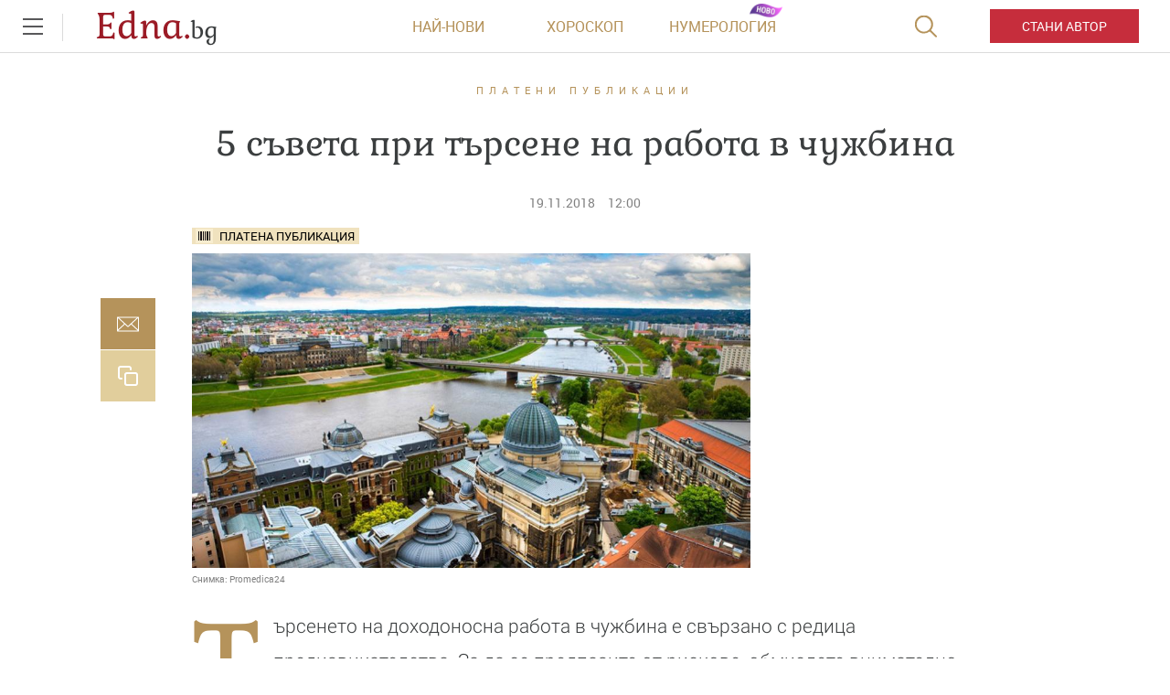

--- FILE ---
content_type: text/html; charset=UTF-8
request_url: https://www.edna.bg/plateni-publikacii/5-syveta-pri-tyrsene-na-rabota-v-chuzhbina-4655500
body_size: 46605
content:
    <!DOCTYPE html>
<html lang="bg">
    <head>
        <meta charset="UTF-8">
        <title>5 съвета при търсене на работа в чужбина|Edna.bg</title>
        <meta http-equiv="X-UA-Compatible" content="IE=edge,chrome=1">
        <link rel="apple-touch-icon" sizes="180x180" href="https://m.netinfo.bg/edna/img/apple-touch-icon.png">
        <link href="https://m.netinfo.bg/edna/img/favicon.ico?v=2.2" rel="shortcut icon"  type="image/ico" />
        <meta name="viewport" content="width=device-width, initial-scale=1.0, maximum-scale=1.0, user-scalable=0" />

        <!-- Meta tags for SEO -->
        <meta name="Description" content="Търсенето на доходоносна работа в чужбина е свързано с редица предизвикателства. За да се предпазите от рискове, обмислете внимателно каква работа ...">
        <meta http-equiv="Content-Type" content="text/html; charset=utf-8">

        <meta property="og:title" content="5 съвета при търсене на работа в чужбина - Edna.bg" />
        <meta property="og:type" content="article" />
        <meta property="og:url" content="https://www.edna.bg/plateni-publikacii/5-syveta-pri-tyrsene-na-rabota-v-chuzhbina-4655500" />
        <meta property="og:image" content="https://mm.netinfo.bg/branding/dbrand.php?p=[base64]" />
        <meta property="og:image:width" content="655" />
        <meta property="og:image:height" content="343" />
        <meta property="og:description" content="Търсенето на доходоносна работа в чужбина е свързано с редица предизвикателства. За да се предпазите от рискове, обмислете внимателно каква работа ..." />
        <meta property="og:site_name" content="Edna.bg">
        <meta property="fb:app_id" content="966242223397117" />
        <meta name="facebook-domain-verification" content="v0blub0j6ffotja4mkr66ofri3fy1f" />

        
            <meta content="2018-11-19" property="article:published_time" />
            <meta content="https://www.facebook.com/edna.bg.bulgaria"             property="article:publisher" />

        
            <meta content="Платени публикации"        property="article:section" />
            <meta content="191020910970982" property="fb:pages">
                                                <meta property="article:tag" content="работа" />
                                    <meta property="article:tag" content="кариера" />
                                    <meta property="article:tag" content="работа в чужбина" />
                                    
                                <link rel="canonical" href="https://www.edna.bg/plateni-publikacii/5-syveta-pri-tyrsene-na-rabota-v-chuzhbina-4655500">
                    
                    <meta name="robots" content="index, follow, max-image-preview:large">
        
                        
        <!-- Google Tag Manager -->
<script>(function(w,d,s,l,i){w[l]=w[l]||[];w[l].push({'gtm.start':
new Date().getTime(),event:'gtm.js'});var f=d.getElementsByTagName(s)[0],
j=d.createElement(s),dl=l!='dataLayer'?'&l='+l:'';j.async=true;j.src=
'https://www.googletagmanager.com/gtm.js?id='+i+dl;f.parentNode.insertBefore(j,f);
})(window,document,'script','dataLayer','GTM-MMTTKD');</script>
<!-- End Google Tag Manager -->
        <!-- slick css -->
        <link rel="stylesheet" href="/resources/styles/css/slick.css">

        <link rel="alternate" type="application/rss+xml" href="https://www.edna.bg/rss" />
                    <link rel="stylesheet" href="//m3.netinfo.bg/edna/css/new/main.css?v=2025060920190307">
                    <link rel="stylesheet" href="//m3.netinfo.bg/edna/css/new/shameless.css?v=2025060920190307">
                                <script async src="https://securepubads.g.doubleclick.net/tag/js/gpt.js"></script>

<script>
    var googletag = googletag || {};
    googletag.cmd = googletag.cmd || [];
</script>
<script>
    document.addEventListener("DOMContentLoaded", function() {
    setTimeout(function() {
        const adElements = document.querySelectorAll('[id^="div-gpt-ad"]');
        adElements.forEach(function(ad) {
            ad.style.visibility = "visible";
        });
    }, 2000);
});
</script>
<!--
    <script src='https://www.googletagservices.com/tag/js/gpt.js'></script>
    <script>
        googletag.cmd.push(function() {
            googletag.defineSlot('/157018629/Edna.bg/Desktop/All_pages/Native_ads/Native', [1, 1], 'div-gpt-ad-1526296474206-0').addService(googletag.pubads());
            googletag.defineSlot('/157018629/Edna.bg/Desktop/Gallery/Hidden/Richmedia', [1, 1], 'div-gpt-ad-1526296474206-1').addService(googletag.pubads());
            googletag.defineSlot('/157018629/Edna.bg/Desktop/Gallery/Rectangle/ATF', [[300, 600], [300, 250], [1, 1]], 'div-gpt-ad-1526296474206-2').addService(googletag.pubads());
            googletag.defineSlot('/157018629/Edna.bg/Desktop/Homepage/Rectangle/ATF', [[300, 600], [300, 250], [1, 1]], 'div-gpt-ad-1526296474206-3').addService(googletag.pubads());
            googletag.defineSlot('/157018629/Edna.bg/Desktop/Homepage/Rectangle/BTF', [[300, 600], [300, 250], [1, 1]], 'div-gpt-ad-1526296474206-4').addService(googletag.pubads());
            googletag.defineSlot('/157018629/Edna.bg/Desktop/Horoskopi/Leaderboard/ATF', [[970, 250], [728, 90], [1, 1]], 'div-gpt-ad-1526296474206-5').addService(googletag.pubads());
            googletag.defineSlot('/157018629/Edna.bg/Desktop/Horoskopi/Rectangle/ATF', [[300, 600], [300, 250], [1, 1]], 'div-gpt-ad-1526296474206-6').addService(googletag.pubads());
            googletag.defineSlot('/157018629/Edna.bg/Desktop/Insidepages/Hidden/RichMedia', [1, 1], 'div-gpt-ad-1526296474206-7').addService(googletag.pubads());
            googletag.defineSlot('/157018629/Edna.bg/Desktop/Insidepages/Leaderboard/ATF', [[970, 250], [728, 90], [1, 1]], 'div-gpt-ad-1526296474206-8').addService(googletag.pubads());
            googletag.defineSlot('/157018629/Edna.bg/Desktop/Insidepages/Leaderboard/BTF', [[980, 300], [1, 1]], 'div-gpt-ad-1526296474206-9').addService(googletag.pubads());
            googletag.defineSlot('/157018629/Edna.bg/Desktop/Insidepages/Rectangle/ATF', [[300, 600], [300, 250], [1, 1]], 'div-gpt-ad-1526296474206-10').addService(googletag.pubads());
            googletag.defineSlot('/157018629/Edna.bg/Desktop/Insidepages/Rectangle/BTF', [[300, 600], [300, 250], [1, 1]], 'div-gpt-ad-1526296474206-11').addService(googletag.pubads());
            googletag.defineSlot('/157018629/Edna.bg/Desktop/Insidepages/Rectangle/BTF2', [[300, 600], [300, 250], [1, 1]], 'div-gpt-ad-1526296474206-12').addService(googletag.pubads());
            googletag.defineSlot('/157018629/Edna.bg/Desktop/Gallery/Leaderboard/ATF', [[1, 1], [468, 60]], 'div-gpt-ad-1526547259115-0').addService(googletag.pubads());
            googletag.pubads().enableSyncRendering();
            googletag.enableServices();
        });
    </script>
-->


<script type="text/javascript">
    function getCookie(name) {
        var value = "; " + document.cookie;
        var parts = value.split("; " + name + "=");
        if (parts.length == 2) return parts.pop().split(";").shift();
    }

    var segmentsnetinfo;
    var dmpcity;
    var sas_target_netinfo="";


    if (typeof(Storage) !== "undefined") {
        segmentsnetinfo = localStorage.getItem('NetinfoSegs');
        dmpcity = localStorage.getItem('NetinfoRegion');
    } else if(navigator.cookieEnabled) {
        segmentsnetinfo = getCookie('NetinfoSegs');
        dmpcity = getCookie('NetinfoRegion');
    }

    if(segmentsnetinfo != null) {
        segmentsnetinfo = segmentsnetinfo.replace(/\[|\]/g, '');
        segmentsnetinfo = segmentsnetinfo.split('.');

        for(x in segmentsnetinfo) {
            sas_target_netinfo+='netinfodmp='+segmentsnetinfo[x]+';';
        }
    }
    if(dmpcity != null) {
        sas_target_netinfo+='dmpcity='+dmpcity+';';
    }
</script>

<script type="text/javascript">
	var w2g = w2g || {};
	w2g.hostname = 'www.edna.bg';//in order to work on dev domain as well
</script>
<script type="text/javascript" src=https://lib.wtg-ads.com/publisher/www.edna.bg/lib.min.js async=""></script>
<script src="https://bimg.abv.bg/Sales/verticals.js?v=1" ></script> 
<script>
    var w2g = w2g || {};
    w2g.targeting = {};

    /* modify SAS target with Krux segments */
    sas_target = 'safe=1;cid=plateni-publikacii;aid=4655500;type=article;tag=rabota;tag=kariera;tag=rabota-v-chuzhbina;prpage=1;';
    sas_target += ';' + sas_target_netinfo;
    sas_target = sas_target.replace("&", ";");
    
    
        var xhr = new XMLHttpRequest();
        xhr.open('GET', '/ivt.php?ip=3.149.23.155', true);

        // Set up a callback function to handle the response
        xhr.onreadystatechange = function() {
          // Check if the request is complete
          if (xhr.readyState == 4 && xhr.status == 200) {
                    var data = xhr.responseText;
                    sas_target += ';ivt=' + data + ';';;
                    w2g.targeting['ivt'] = [data];//JIC
                    console.log("ivt: " + data );
          } else {
                    sas_target += ';ivt=0;';
                    w2g.targeting['ivt'] = ['0'];//JIC
                    console.log("ivt failed: ", error);
          }
        };
        xhr.send();
    

    
    /* modify SAS target with Krux segments */
    var dfp_target=sas_target.split(";");
    dfp_target.forEach(function(entry) {
        onetarget=entry.split("=");
        if( (w2g.targeting[onetarget[0]] === 'undefined' || w2g.targeting[onetarget[0]] === null || !w2g.targeting[onetarget[0]]) && typeof onetarget[1] !== 'undefined') {
            w2g.targeting[onetarget[0]] = [onetarget[1]];
        } else if(typeof onetarget[1] !== 'undefined'){
            w2g.targeting[onetarget[0]].push(onetarget[1]);
        }
    });

    w2g.cmd = w2g.cmd || [];   

            function getCookie(name) {
              var value = "; " + document.cookie;
              var parts = value.split("; " + name + "=");
              if (parts.length == 2) return parts.pop().split(";").shift();
            }  
            
    //cookie must contain string "2222222" or with more "2" (up to 15)
    if(/2{5,15}/.test(getCookie('netinfo_consent_bit'))){
        var consent = true;
    }
    if(typeof consent !== 'undefined') {
        w2g.cmd.push(function () {
            w2g.run(consent);
        });
    }
</script>




















          
            
        <link rel="manifest" href="/manifest.json">
        <!-- OneSignal implement -->   
        <script src="https://cdn.onesignal.com/sdks/OneSignalSDK.js" async></script>
        <script>                   
            var OneSignal = window.OneSignal || [];
            OneSignal.push(function () {
                OneSignal.init({
                    appId: "575dca09-c608-4692-aec0-c6a512c5f355",
                    notifyButton: {
                        enable: true,
                    },
                });
            });
			
            var segmentsnetinfo;
            var dmpcity;
            var sas_target_netinfo="";
			
			
			if (typeof(Storage) !== "undefined") {
				segmentsnetinfo = localStorage.getItem('NetinfoSegs');
				dmpcity = localStorage.getItem('NetinfoRegion');
			} else if(navigator.cookieEnabled) {
				segmentsnetinfo = getCookie('NetinfoSegs');
				dmpcity = getCookie('NetinfoRegion');
			}

			if(segmentsnetinfo != null) {
				segmentsnetinfo = segmentsnetinfo.replace(/\[|\]/g, '');
				segmentsnetinfo = segmentsnetinfo.split('.');
					   
				for(x in segmentsnetinfo) {
					sas_target_netinfo+='netinfodmp='+segmentsnetinfo[x]+';';
				}
			} 
			if(dmpcity != null) {
				sas_target_netinfo+='dmpcity='+dmpcity+';';
			}

         setTimeout(function() {
                __tcfapi('getTCData', 2, function(tcData, success) {
                    if(tcData.purpose.consents[1]){//IAB Store and/or access information on a device
                      OneSignal.push(function() {
                        OneSignal.showNativePrompt();
                        var tags = {"dmpcity": dmpcity};
                        if(segmentsnetinfo){
                            if(segmentsnetinfo!=null) {
                                if (typeof(segmentsnetinfo) === 'string') {
                                    segmentsnetinfo = segmentsnetinfo.replace(/\[|\]/g, '');
                                    segmentsnetinfo = segmentsnetinfo.split(',');
                                }
                                for (x in segmentsnetinfo) {
                                    tags[segmentsnetinfo[x]] = 1;
                                }
                            }
                            OneSignal.sendTags(tags);
                        }
                        OneSignal.provideUserConsent(true);
                      });
                    } 
                });
            }, 5000);
         
        </script>
<!-- End OneSignal implement -->   
<script type="text/javascript">
/* CONFIGURATION START */
  
window._ain = {
  id: "2990",//TODO remove 0 at the end
  page_type: "article",
  postid: "4655500",
  maincontent: ".article-body, h1",
  title: "5 съвета при търсене на работа в чужбина",
  pubdate: "2018-11-19T12:00:00+02:00",
  authors: "",
  sections: "ПЛАТЕНИ ПУБЛИКАЦИИ",
  tags: "работа,  кариера,  работа в чужбина",
  access_level: "free",
  article_type: "news",
  reader_type: "anonymous"
};
  
           (function (d, s) {
            var sf = d.createElement(s);
            sf.type = 'text/javascript';
            sf.async = true;
            sf.src = (('https:' == d.location.protocol)
              ? 'https://d7d3cf2e81d293050033-3dfc0615b0fd7b49143049256703bfce.ssl.cf1.rackcdn.com'
              : 'http://t.contentinsights.com') + '/stf.js';
            var t = d.getElementsByTagName(s)[0];
            t.parentNode.insertBefore(sf, t);
          })(document, 'script');
</script>
<script>window.tentacles = {apiToken: 'y5c15am1xumwst5v25gua7sn4luly4re'};</script>
<script src="https://tentacles.smartocto.com/ten/tentacle.js"></script>
        
<style>     
    .has-branding .main-wrapper.article-normal,
    .has-branding .main-wrapper.brandable {
        margin-top: 200px;
        z-index: 3;
        position: relative;
    }
    .has-branding .main-wrapper {
        z-index: 3;
        position: relative;
    }
    body.has-branding {
        background-size: auto;
    }
    .has-branding .nav-main {
        z-index: 3;
    }
    @media only screen and (max-width: 1650px) {
        .has-branding .main-wrapper.article-normal,
        .has-branding .main-wrapper.brandable {
            margin-top: 200px;
        }
        body.has-branding {
            background-size: 1855px;
        }
    }
    @media only screen and (max-width: 1590px) {
        .has-branding .main-wrapper.article-normal,
        .has-branding .main-wrapper.brandable {
            margin-top: 12%;
        }
        body.has-branding {
            background-size: 115% auto !important;
        }
    }
    @media only screen and (max-width: 1279px) {
        .has-branding .main-wrapper.article-normal,
        .has-branding .main-wrapper.brandable {
            margin-top: 16%;
        }
        body.has-branding {
            background-size: 115% auto !important;
        }
    }
    
    @media only screen and (max-width: 1279px) and (min-width: 1024px) {
        .has-branding .main-wrapper.article-normal,
        .has-branding .main-wrapper.brandable {
            margin-top: 16%;
        }
        body.has-branding {
            background-size: 150% auto !important;
            background-position: center 58px !important;
        }

    }

    @media only screen and (max-width: 1365px) and (min-width: 1280px) {

        body.has-branding {
            background-size: 113% auto !important;
            background-position: center 58px !important;
        }

        .has-branding .main-wrapper.article-normal,
        .has-branding .main-wrapper.brandable,
        .has-branding .main-wrapper.subcategory {
            width: 1000px !important;
        }

        .has-branding .article-big > article,
        .has-branding .article-normal > article {
            max-width: 1000px;
            padding: 0 86px;
        }

        .has-branding .article-big > article .banner-premium,
        .has-branding .article-normal > article .banner-premium {
            display: block;
            float: right;
            margin-left: 20px; /* 36px - 16px, because of scroller */
            margin-right: -66px;
            margin-bottom: 36px;
        }

        .has-branding .article-big > article figure.img-main > img,
        .has-branding .article-big > article figure.img-main-gif > img,
        .has-branding .article-normal > article figure.img-main > img,
        .has-branding .article-normal > article figure.img-main-gif > img {
            width: 570px;
            margin: 0;
        }

        /* quizzes & image-quizz*/
        .has-branding .article-normal > article.quizzes figure.img-main > img,
        .has-branding .article-normal > article.quizzes figure.img-main-gif > img,
        .has-branding .article-normal > article.image-quizz figure.img-main > img,
        .has-branding .article-normal > article.image-quizz figure.img-main-gif > img {
            width: 100% !important;
            margin: 0;
        }

        .has-branding .article-normal > article.quizzes .banner-premium,
        .has-branding .article-normal > article.image-quizz .banner-premium {
            margin-right: 0 !important;
            width: 100%;
            margin-left: 0;
        }

        .has-branding .article-normal > article.quizzes .page-content-wrapper,
        .has-branding .article-normal > article.image-quizz .page-content-wrapper {
            margin-left: 0;
            width: calc(100% - 284px);
        }

        .article-big>article.quizzes .img-bottom img, .article-big>article.image-quizz .img-bottom img,
        .article-big>article.quizzes .img-content img, .article-big>article.image-quizz .img-content img,
        .article-normal>article.quizzes .img-bottom img, .article-normal>article.image-quizz .img-bottom img,
        .article-normal>article.quizzes .img-content img, .article-normal>article.image-quizz .img-content img {
            width: 100%;
        }
        
        .has-branding .article-normal > article.quizzes aside,
        .has-branding .article-normal > article.image-quizz aside {
            margin-right: -66px;
        }

        .has-branding .recipe-timer {
            width: calc(100% - 447px) !important;
        }
        .has-branding .category>.card:nth-of-type(1) {
            width: calc(66.67% - 30px);
        }
        .has-branding .category>.card:nth-of-type(2) {
             width: calc(33.33% - 30px);
        }
        .has-branding .category .banner-premium .premium-inner {
             float: right;
        }
    }


    @media only screen and (max-width: 1600px) and (min-width: 1366px) {

        body.has-branding {
            background-size: 115% auto !important;
            background-position: center 58px !important;
        }

        .has-branding .main-wrapper.article-normal,
        .has-branding .main-wrapper.brandable,
        .has-branding .main-wrapper.subcategory {
            width: 1126px !important;
        }

        .has-branding .article-big > article,
        .has-branding .article-normal > article {
            max-width: 1126px;
            padding: 0 86px;
        }

        .has-branding .article-big > article .banner-premium,
        .has-branding .article-normal > article .banner-premium {
            display: block;
            float: right;
            margin-left: 20px; /* 36px - 16px, because of scroller */
            margin-right: -66px;
            margin-bottom: 36px;
        }

        .has-branding .article-big > article figure.img-main > img,
        .has-branding .article-big > article figure.img-main-gif > img,
        .has-branding .article-normal > article figure.img-main > img,
        .has-branding .article-normal > article figure.img-main-gif > img {
            width: 610px;
            margin: 0;
        }

        /* quizzes & image-quizz*/
        .has-branding .article-normal > article.quizzes figure.img-main > img,
        .has-branding .article-normal > article.quizzes figure.img-main-gif > img,
        .has-branding .article-normal > article.image-quizz figure.img-main > img,
        .has-branding .article-normal > article.image-quizz figure.img-main-gif > img {
            width: 100%;
            margin: 0;
        }

        .has-branding .article-normal > article.quizzes .banner-premium,
        .has-branding .article-normal > article.image-quizz .banner-premium {
            margin-right: 0 !important;
            width: 100%;
            margin-left: 0;
        }

        .has-branding .article-normal > article.quizzes .page-content-wrapper,
        .has-branding .article-normal > article.image-quizz .page-content-wrapper {
            margin-left: 0;
            width: calc(100% - 284px);
        }
        
        .article-big>article.quizzes .img-bottom img, .article-big>article.image-quizz .img-bottom img,
        .article-big>article.quizzes .img-content img, .article-big>article.image-quizz .img-content img,
        .article-normal>article.quizzes .img-bottom img, .article-normal>article.image-quizz .img-bottom img,
        .article-normal>article.quizzes .img-content img, .article-normal>article.image-quizz .img-content img {
            width: 100%;
        }

        .has-branding .article-normal > article.quizzes aside,
        .has-branding .article-normal > article.image-quizz aside {
            margin-right: -66px;
        }
        .has-branding .category>.card:nth-of-type(1) {
            width: calc(66.67% - 30px);
        }
        .has-branding .category>.card:nth-of-type(2) {
             width: calc(33.33% - 30px);
        }
        .has-branding .category .banner-premium .premium-inner {
             float: right;
        }
    }
    @media only screen and (min-width: 1600px) {
        body.has-branding {
            background-position: center 58px !important;
        }

        .has-branding .main-wrapper.article-normal,
        .has-branding .main-wrapper.brandable,
        .has-branding .main-wrapper search,
        .has-branding .main-wrapper.subcategory {
            width: 1280px !important;
        }
    }


    /* ------------------------------------------- fixes ----------------------------- */

    .has-branding .nav-main {
        z-index: 100;
        position: relative;
    }
    .has-branding .leaderboard {
        display: none;
    }
</style>
    </head>

    <body>
        <!-- Google Tag Manager (noscript) -->
        <noscript><iframe src="https://www.googletagmanager.com/ns.html?id=GTM-MMTTKD" 
        height="0" width="0" style="display:none;visibility:hidden"></iframe></noscript>
        <!-- End Google Tag Manager (noscript) -->
        <div class="container-fluid">
            <div class="curtain"></div>
            <nav class="nav-aside">
                <div class="nav-aside-wrapper">
                <ul>
                    <li class="visible-xss visible-xs visible-sm">
                        <form action="//www.edna.bg/tarsene" method="get" class="search-menu">
                            <input type="text" class="searchTopField" value="" name="q">
                            <input type="submit" class="searchTopButton" value="">
                        </form>
                    </li>
                    <li class="visible-xss visible-xs visible-sm"><a href="https://www.edna.bg/avtori/apply" class="be-author">Стани автор</a></li>
                    <li><a href="https://www.edna.bg/astrologia" class="gtm-HeaderMenu-click">Астрология</a></li>
                    <li><a href="https://www.edna.bg/numerologia" class="gtm-HeaderMenu-click">Нумерология</a></li>
                    <li><a href="https://www.edna.bg/edna-pita" class="gtm-HeaderMenu-click">Edna пита</a></li>
                    <li><a href="https://www.edna.bg/izvestni" class="gtm-HeaderMenu-click">Известни</a></li>
                    <li><a href="https://www.edna.bg/testove" class="gtm-HeaderMenu-click">Тестове</a></li>
                    <li><a href="https://www.edna.bg/svobodno-vreme" class="gtm-HeaderMenu-click">Свободно време</a></li>
                    <li><a href="https://www.edna.bg/na-kafe-s-edna" class="gtm-HeaderMenu-click">На кафе с Edna</a></li>
                    <li><a href="https://www.edna.bg/obichta_spasiava" class="gtm-HeaderMenu-click">Обичта спасява</a></li>
                    <li><a href="https://www.edna.bg/moda-i-kozmetika" class="gtm-HeaderMenu-click">Мода и красота</a></li>
                    <li><a href="https://www.edna.bg/edna-preporychva" class="gtm-HeaderMenu-click">Edna препоръчва</a></li>
                    <li><a href="https://www.edna.bg/edna-na-pyt" class="gtm-HeaderMenu-click">Edna на път</a></li>
                    <li><a href="https://www.edna.bg/kak-da" class="gtm-HeaderMenu-click">Как да</a></li>
                    <li><a href="https://www.edna.bg/pod-zavivkite" class="gtm-HeaderMenu-click">Секс и връзки</a></li>
                    <li><a href="https://www.edna.bg/vkusno" class="gtm-HeaderMenu-click">Рецепти</a></li>
                    <li><a href="https://www.edna.bg/za-doma" class="gtm-HeaderMenu-click">За дома</a></li>
                    <li><a href="https://www.edna.bg/zdravoslovno" class="gtm-HeaderMenu-click">От мен за мен</a></li>
                    <li><a href="https://www.edna.bg/media/foto" class="gtm-HeaderMenu-click">Галерии</a></li>
                    <li><a href="https://www.edna.bg/offers" class="gtm-HeaderMenu-click">Оферти</a></li>
                    <li><a href="https://www.edna.bg/avtori">Автори</a></li>
                    <li><a href="https://www.edna.bg/iz-edna" class="gtm-HeaderMenu-click">Из edna@</a></li>
                  
                    <li>
                        <hr style="color: #e9ddbd; margin: 15px 0;">
                        <ul class="site-privacy">
                            <li class="trigger-faktorio"><a onclick="googlefc.callbackQueue.push({'CONSENT_DATA_READY': () => googlefc.showRevocationMessage()});" href="javascript:;">Поверителност</a></li>
                            <li class="trigger-gdpr"><a href="https://www.netinfocompany.bg/gdpr/" target="_blank">Политика ЛД</a></li>
                            <li class="trigger-onesignal"><a href="javascript:;">Известия</a></li>
                        </ul>
                    </li>
                </ul>
                </div>
            </nav>
            <header>
                <div class="nav-toggle" onclick="myFunction(this)">
                    <div class="bar1"></div>
                    <div class="bar2"></div>
                    <div class="bar3"></div>
                </div>
                <nav class="nav-main">	
						
                <a href="https://www.edna.bg/" rel="home" class="logo gtm-HeaderLogo-click" title="Edna.bg">Edna.<span>bg</span></a>                                        <div class="links">
                        <a href="https://www.edna.bg/newest" class="gtm-HeaderLatest-click">Най-нови</a><!--
                        --><a href="https://www.edna.bg/horoskopi" class="gtm-HeaderHoroscope-click">Хороскоп</a><!--
                        --><a href="https://www.edna.bg/numerologia_prognozi" class="gtm-HeaderHomenbook-click new">Нумерология</a>
                        <!--                        <a href="https://www.edna.bg/sanovnik" class="gtm-HeaderAuthors-click">Съновник</a>-->
                                                    
                            <!-- a href="https://www.edna.bg/avtori" class="gtm-HeaderAuthors-click">Автори</a -->
                                            </div>
                    <a href="https://www.edna.bg/avtori/apply" class="visible-md visible-lg be-author gtm-HeaderBecomeAuthor-click-btn">Стани автор</a>
                    <form action="//www.edna.bg/tarsene" method="get" class="search">
                        <div>
                            <div class="close change">
                                <div class="bar1"></div>
                                <div class="bar2"></div>
                                <div class="bar3"></div>
                            </div>
                            <input type="text" class="searchTopField" value="" name="q">
                            <input type="submit" class="searchTopButton" value="" id="searchSubmit">
                        </div>
                    </form>
                </nav>
            </header>

        <!-- /157018629/Edna.bg/Desktop/Article/Hidden/InRead -->
<div id='div-gpt-ad-1641302449701-0'></div> 
        <div class="leaderboard" style="height:0 !important; overflow:hidden;">
     <!-- /157018629/Edna.bg/Desktop/Insidepages/Leaderboard/ATF_PR -->
        <div id='div-gpt-ad-1567672984303-0'></div>

</div>
<!-- /157018629/Edna.bg/Desktop/Insidepages/Hidden/Rich_media_PR -->

    <div id='div-gpt-ad-1567673044437-0' style='width: 1px; height: 0px !important; overflow:hidden'>
    </div>


<script type="text/javascript">
    _io_data_config = {
        pageType: 'article',
        author: '-'    };
</script>
<main class="main-wrapper article-normal">
    <article class="standard" data-io-article-url="https://www.edna.bg/plateni-publikacii/5-syveta-pri-tyrsene-na-rabota-v-chuzhbina-4655500"> 
        <!-- power by -->
                <div class="article-category"><a href="https://www.edna.bg/plateni-publikacii" class="gtm-Breadcrumb-click">Платени публикации</a></div>
        <h1 class="sticky-social">5 съвета при търсене на работа в чужбина</h1>
        
        <div class="article-info">
                        <time itemprop="datePublished" datetime="2018-11-19T12:00:00+02:00">19.11.2018</time>
            <time datetime="12:00">12:00</time>
                </div> 
       
        <div class="article-body sticky-container-left">
            <div class="article-share sticky-left">
<!--    <div id="fb-root"></div>
    <script async defer crossorigin="anonymous" src="https://connect.facebook.net/bg_BG/sdk.js#xfbml=1&version=v3.3&appId=1588577204790710&autoLogAppEvents=1"></script>
    <div class="fb-like" data-href="https://developers.facebook.com/docs/plugins/" data-width="" data-layout="box_count" data-action="like" data-size="small" data-show-faces="false" data-share="true"></div>
    -->
    <style>.copyButtonShareArticle, .facebookButtonShareEdnaArticle, .mailButtonShareArticle, .whatsappButtonShareArticle {width: 60px;} .article-share {margin-left: -67px;}</style>
    <iframe src="https://www.facebook.com/plugins/share_button.php?href=https://www.edna.bg/plateni-publikacii/5-syveta-pri-tyrsene-na-rabota-v-chuzhbina-4655500&layout=box_count&size=small&appId=518670345005184&width=60&height=40" width="100" height="44" style="border:none;overflow:hidden" scrolling="no" frameborder="0" allowTransparency="true" allow="encrypted-media"></iframe>

    <a class="mailButtonShareArticle gtm-ShareBlock-Mail-click" href="" title="Изпрати на приятел"></a>
    <a class="copyButtonShareArticle gtm-ShareBlock-Copy-click" href="javascript://;" title="Копирай линк"></a>
</div>

<script type="text/javascript">
   document.addEventListener("DOMContentLoaded", function(event) { 
        var url = encodeURIComponent( window.location.href + '?utm_source=еdna&utm_medium=mail&utm_campaign=shareBlock');

        $('.viberButtonShareArticle').attr('href', 'https://app.adjust.com/u783g1_kw9yml?deep_link=' 
            + encodeURIComponent( 'viber://forward?text=' + url )
            + '&fallback=https%3A%2F%2Fviber.com' );
        /* whatsappButtonShareArticle.attr( 'href', 'whatsapp://send?text=' + url ); */
        /* fb.attr( 'href', 'http://www.facebook.com/sharer/sharer.php?u=' + url ); */
        /* fbmsg.attr( 'href', 'fb-messenger://share?link=' + url ); */
        $('.mailButtonShareArticle').attr('href', 'mailto:?body=' + url + '&subject=' + encodeURIComponent( $('article h1:eq(0)').text() ) );
        $('.copyButtonShareArticle').on('click', function(e){
            e.preventDefault();
            copyToClipboard( window.location.href + '?utm_source=еdna&utm_medium=copy&utm_campaign=shareBlock' );
        });
    });
    function copyToClipboard(text) {
        if (document.queryCommandSupported && document.queryCommandSupported("copy")) {

            var textarea = document.createElement("textarea");
            textarea.textContent = text;
            textarea.style.position = "fixed";  // Prevent scrolling to bottom of page in MS Edge.
            textarea.style.top = '-2000px';
            document.body.appendChild(textarea);
            textarea.select();

            try {
                return document.execCommand("copy");  // Security exception may be thrown by some browsers.
            } catch (ex) {
                console.warn("Copy to clipboard failed.", ex);
                return false;
            } finally {
                document.body.removeChild(textarea);
            }

        }
    }
</script>            <aside class="banner-premium">
    <div class="premium-inner">
    <!-- /157018629/Edna.bg/Desktop/Insidepages/Rectangle/ATF_PR -->
        <div id='div-gpt-ad-1567672932950-0'></div>
    </div>
</aside>

            <script>
    //displays native ad - different function for each template
    function showNative(obj) {
        //article element template   

        //Google infeed ads for empty impressions
       if(obj.infeed !== undefined) { 
           var nativeAd='<div class="article-more-news ads-article-more-news" ><iframe style="width:270px; height: 150px;" src="'+obj.infeed+'" scrolling="no" frameborder="no"></iframe></div>';
       } else {
           var imageNative =  obj.thumbWide ;
           var nativeAd = '<a href="' + obj.url + '"  target="_blank"><figure><img src="' + imageNative + '" width="100%" alt="' + decodeURIComponent(obj.title) + '"></figure></a>' +
                    '<div class="article-info-block"><span class="native_barcode_category">' + obj.hostSite.toLowerCase() +
                    '</span><img src="//bimg.abv.bg/banners/9000/edna/pp_icon.gif" /></div>' +
                    '<span class="native-ad-title"><a href="' + obj.url + '"  target="_blank">' + decodeURIComponent(obj.title) + '</a></span>';
       }
           $(".native-ad").html(nativeAd);
           $(".native-ad").addClass('loaded');
    }
</script>

<div id="native_call">



</div>

            <figure class="img-main">
                <!-- payed publication -->
                                <h3 class="label-paid">
			<span>Платена публикация</span>
    </h3>                
                                                <img src="https://m.netinfo.bg/media/images/35318/35318644/960-540-promedica24.jpg" alt="Promedica24" itemprop="image" width="624" height="400">
                                <div class="source">
                    <div class="img-source">Снимка: <span>Promedica24</span></div>
                </div>
                
                            </figure>

            <div class="article-text first-letter io-article-body" itemprop="articleBody">
                <p>Търсенето на доходоносна работа в чужбина е свързано с редица предизвикателства. За да се предпазите от рискове, обмислете внимателно каква работа желаете преди да кандидатствате и се ръководете от следните 5 основни съвета.</p>  <p><strong>1. Доверявайте се само на сигурни фирми</strong></p>  <p>Когато избирате бъдещия си работодател, направете предварително проучване за него &ndash; от колко години е на пазара, какви условия за работа предлага, ще ви се полагат ли осигуровки и така нататък. Ако в обявата липсва важна информация като какво точно ще работите и на какъв договор, бъдете нащрек. Помнете, че нито един работодател не трябва да иска от вас каквато и да е такса или комисионна преди започване на работа.</p>  <p><strong>2. Проучете условията на работната среда</strong></p>  <p>Едно от най-важните неща, когато обмисляте работа в чужбина, е да се осведомите за условията на труд. Осигурен ли ще е транспорта до работното ви място? Къде ще бъдете настанени и фирмата ли ще покрие разхода или вие? Регламентирано ли е времето за почивка? Задавайте колкото се може повече въпроси и записвайте всяка важна информация.</p>  <p><strong>3. Здравна&nbsp;осигуровка</strong></p>  <p>Когато заминаваме често пренебрегваме здравната осигуровка и си мислим, че на нас нищо лошо няма да се случи. Но дори една настинка или кариес, могат да ви принудят да отидете до лекарския кабинет. Постарайте се да сте подготвени като изберете работодател, който предлага допълнителна здравна осигуровка.&nbsp;&nbsp;</p>  <p><strong>4. Научете езика</strong></p>  <p>Няма нищо по-лошо от това да заминете да рабите в чужбина и да не може да общувате дори на най-елементарно ниво. Осигурете си комфорт и спокойствие като научите основните фрази и всекидневни изрази преди пътуване. Една от фирмите, които предлага&nbsp;<a rel="nofollow"  href="https://www.promedica24.bg/lp-bg/" target="_blank" class="gtm-RelatedTopics-click">безплатни езикови курсове преди заминаване, е&nbsp;Promedica24</a>.</p>  <p><strong>5.&nbsp;</strong><strong>Разучете локацията</strong></p>  <p>Съберете колкото се може повече информация за града, в който ще живеете. Използвайте търсачката и проверете къде са най-близките супермаркети, какво е работното им време (много от магазините в чужбина не работят в неделя), къде се намира най-близката аптека, болница и т.н. Когато сте подготвени за всяка ситуация, ще се чувствате много по-спокойни и уверени.</p>  <p>Ако се интересувате от работа в чужбина като болногледач, разгледайте предложенията на Promedica24 на&nbsp;<a rel="nofollow"  href="http://www.promedica24.bg/lp-bg" target="_blank" class="gtm-RelatedTopics-click">сайта</a>&nbsp;им или във&nbsp;<a rel="nofollow"  href="https://www.facebook.com/Promedica24bg-779743905401006" target="_blank" class="gtm-RelatedTopics-click">Facebook</a>.</p><script type="text/javascript"  src="https://dmp.adwise.bg/servlet/ces?t=10&aid=edna_4655500" ></script>
                                
                
                
                
               

                <div class="article-footer">
                    <!--- power by --->
                                        <div class="article-footer-wrapper">
                        <div class="article-footer-info">
                            <div class="article-info-bottom">
                                                                                            </div>
                                                        <div class="article-tags">
                                                                <a class="gtm-ArticleTags-click" href="https://www.edna.bg/tarsene?q=работа" target="_blank">работа</a>
                                                                <a class="gtm-ArticleTags-click" href="https://www.edna.bg/tarsene?q=кариера" target="_blank">кариера</a>
                                                                <a class="gtm-ArticleTags-click" href="https://www.edna.bg/tarsene?q=работа в чужбина" target="_blank">работа в чужбина</a>
                                                            </div>
                                                                                </div>
                        
                        
                                                
                    </div>
                                         
                                            
                        

                        
                </div>
            </div>
        </div>
    </article>
</main>
<div class="main-wrapper after-article-section">
    <section class="leading-inner-article">
        <div class="leading-inner-article-wrap">
            <script type="application/ld+json">
    {  "@context": "http://schema.org",
      "@type": "NewsArticle",
      "mainEntityOfPage": {
        "@type": "WebPage",
        "@id": "https://google.com/article"  },Ф
      "headline": "5 съвета при търсене на работа в чужбина",
      "image": {    "@type": "ImageObject",
        "url": "https://m.netinfo.bg/media/images/35318/35318644/960-540-promedica24.jpg",
        "height": 540,
        "width": 960  },
              "datePublished": "2018-11-19T12:00:00+02:00",
      "dateModified": "2018-11-19T14:55:00+02:00",
      "author": {    "@type": "Person",
       "name": "" },
       "publisher": {    "@type": "Organization",
        "name": "Edna.bg",
        "logo": {      "@type": "ImageObject",
          "url": "https://google.com/logo.jpg",
          "width": 600,
          "height": 60    }  },
      "description": "Търсенето на доходоносна работа в чужбина е свързано с редица предизвикателства. За да се предпазите от рискове, обмислете внимателно каква работа желаете преди да кандидатствате и се ръководете от следните 5 основни съвета.

1. Доверявайте се само на сигурни..."
    }
</script>
    
                        
            
                            <section class="leading-inner-article">
                    							 
<div class="card">
        <a class="gtm-TopNews-click" href="https://www.edna.bg/svobodno-vreme/koia-populiarna-lichnost-oglavi-onlajn-klasaciia-za-naj-krasiva-zhena-v-sveta-4683250">
    <figure class="gradient">
            <div class="card-img">
                <span class="gr-black"></span>
                                    <img class="lazy" data-original="https://m3.netinfo.bg/media/images/50716/50716405/764-430-margo-robi.jpg" src="https://m.netinfo.bg/edna/img/loader.svg" alt="Коя популярна личност оглави онлайн класация за най-красива жена в света" title=""/>
                                
                                    <i class="ico-video icon"></i>
                                                                    <h4 class="label">Блясък и стил</h4>
                            </div>
            <figcaption>
                                                                                    <span class="category-label">Свободно време</span>
                                                
                                    <h2>Коя популярна личност оглави онлайн класация за най-красива жена в света</h2>
                                                <p class="list_article_text">Холивудската звезда Марго Роби продължава да печели сърца по целия свят &ndash; този път с първо ...</p>
                                <!-- additional info and labels -->


                <!-- /additional info and labels -->
            </figcaption>
        </figure>


    </a> 
    </div>				
                        
                                         							<!-- за Вики оттук -->
            <div class="card">
                <a class="" href="https://ohnamama.bg/bremennost/zdrave-i-bremennost/momche-ili-momiche-shte-imam-genite-na-bashtata-sa-opredeliashti-1685" target="_blank">
                    <figure class="gradient">
                        <div class="card-img">
                            <span class="gr-black"></span>
                            <img class="lazy" data-original="https://m4.netinfo.bg/media/images/47551/47551243/728-409-iajcekletka-spermatozoidi-zachevane-zabremeniavane-ovulaciia.jpg" src="https://m4.netinfo.bg/media/images/47551/47551243/728-409-iajcekletka-spermatozoidi-zachevane-zabremeniavane-ovulaciia.jpg" alt="Момче или момиче ще имам? Гените на бащата са определящи" title="Момче или момиче ще имам? Гените на бащата са определящи" style="">
                            <!-- може да има иконка за видео, засега я махам -->
                            <!-- <i class="ico-video icon"></i> -->
                            
                        </div>
                    </figure>
                </a>
                <figcaption>
                    <span class="category-label-other-site">
                        <a href="https://ohnamama.bg/" target="_blank" class="img">
                            <img src="https://m.netinfo.bg/edna/img/ohnamama.svg" alt="Ох на мама" class="">
                        </a>
                        <a href="https://ohnamama.bg/" target="_blank" class="link">
                            ohnamama.bg
                        </a>
                    </span>
                    <a class="" href="https://ohnamama.bg/bremennost/zdrave-i-bremennost/momche-ili-momiche-shte-imam-genite-na-bashtata-sa-opredeliashti-1685" target="_blank">
                        <h2>Момче или момиче ще имам? Гените на бащата са определящи</h2>
                        <p class="list_article_text">Знаете ли, че&nbsp;вероятността да имате момче или момиче се определя от генетиката? В крайна сметка ...</p>
                    </a>
                </figcaption>
            </div>
            <!-- дотук -->				
                        
                                         							 
<div class="card">
        <a class="gtm-TopNews-click" href="https://www.edna.bg/svobodno-vreme/kris-not-progovori-sara-dzhesika-parkyr-me-narani-tova-povliia-na-vsichko-4683242">
    <figure class="gradient">
            <div class="card-img">
                <span class="gr-black"></span>
                                    <img class="lazy" data-original="https://m.netinfo.bg/media/images/51254/51254734/764-430-k.jpg" src="https://m.netinfo.bg/edna/img/loader.svg" alt="Крис Нот проговори: Сара Джесика Паркър ме нарани – това повлия на всичко" title="к"/>
                                
                                                                    <h4 class="label">Ексклузивно</h4>
                            </div>
            <figcaption>
                                                                                    <span class="category-label">Свободно време</span>
                                                
                                    <h2>Крис Нот проговори: Сара Джесика Паркър ме нарани – това повлия на всичко</h2>
                                                <p class="list_article_text">Актьорът, изиграл култовата роля на Тузаря, призна, че вече не поддържа никакви отношения с екран...</p>
                                <!-- additional info and labels -->


                <!-- /additional info and labels -->
            </figcaption>
        </figure>


    </a> 
    </div>				
                        
                                         <div id="grabo_b462"></div>

<script type="text/javascript">
    setTimeout(function(){
        var params = {
            city:    "",        // Дестинация
            hometown: "",    // 1|0 - дали потребителят е от този град или не
            count: ""        // Брояч за кликове, евентуално
        };
        var src = "https://b.grabo.bg/netinfo/special/edna_in_article.php?affid=44431&r="+Math.round(Math.random()*10000);
        for(var p in params) {
            src += "&"+p+"="+encodeURIComponent(params[p]);
        }
        var scr = document.createElement("SCRIPT");
        scr.type = "text/javascript";
        scr.src = src;
        scr.setAttribute("async",true);
        document.body.appendChild(scr);
    },10);
</script>
                              							 
<div class="card">
        <a class="gtm-TopNews-click" href="https://www.edna.bg/moda-i-kozmetika/klinyt-se-zavryshta-kak-da-go-nosim-stilno-bez-asociacii-s-2000-te-4683243">
    <figure class="gradient">
            <div class="card-img">
                <span class="gr-black"></span>
                                    <img class="lazy" data-original="https://m4.netinfo.bg/media/images/51254/51254746/764-430-klin.jpg" src="https://m.netinfo.bg/edna/img/loader.svg" alt="Клинът се завръща – как да го носим стилно, без асоциации с 2000-те" title=""/>
                                
                                                                    <h4 class="label">Блясък и стил</h4>
                            </div>
            <figcaption>
                                                                                    <span class="category-label">Мода и красота</span>
                                                
                                    <h2>Клинът се завръща – как да го носим стилно, без асоциации с 2000-те</h2>
                                                <p class="list_article_text">Ако новината за завръщането на тесните дънки не те зарадва особено, време е да се подготвиш и за ...</p>
                                <!-- additional info and labels -->


                <!-- /additional info and labels -->
            </figcaption>
        </figure>


    </a> 
    </div>				
                        
                                         							 
<div class="card">
        <a class="gtm-TopNews-click" href="https://www.edna.bg/izvestni/radina-kyrdzhilova-gushna-bebe-kosyma-i-bliznaka-se-zavryshtat-v-pod-prikritie-4683241">
    <figure class="gradient">
            <div class="card-img">
                <span class="gr-black"></span>
                                    <img class="lazy" data-original="https://m5.netinfo.bg/media/images/51254/51254697/764-430-pod-prikritie.jpg" src="https://m.netinfo.bg/edna/img/loader.svg" alt="Радина Кърджилова гушна бебе, Косъма и Близнака се завръщат в „Под прикритие“" title=""/>
                                
                                                                    <h4 class="label">БГ звезди</h4>
                            </div>
            <figcaption>
                                                                                    <span class="category-label">Известни</span>
                                                
                                    <h2>Радина Кърджилова гушна бебе, Косъма и Близнака се завръщат в „Под прикритие“</h2>
                                                <p class="list_article_text">Снимачната площадка на Под прикритие отново кипи от емоции &ndash; и то не само заради завръщанет...</p>
                                <!-- additional info and labels -->


                <!-- /additional info and labels -->
            </figcaption>
        </figure>


    </a> 
    </div>				
                        
                                         							 
<div class="card">
        <a class="gtm-TopNews-click" href="https://www.edna.bg/izvestni/kato-dve-kapki-voda-idva-sys-sezona-slynce-4683244">
    <figure class="gradient">
            <div class="card-img">
                <span class="gr-black"></span>
                                    <img class="lazy" data-original="https://m3.netinfo.bg/media/images/51254/51254731/764-430-cc.jpg" src="https://m.netinfo.bg/edna/img/loader.svg" alt="„Като две капки вода” идва със Сезона-Слънце" title="цц"/>
                                
                                                                    <h4 class="label">Актуално</h4>
                            </div>
            <figcaption>
                                                                                    <span class="category-label">Известни</span>
                                                
                                    <h2>„Като две капки вода” идва със Сезона-Слънце</h2>
                                                <p class="list_article_text">&ldquo;Като две капки вода&rdquo; се завръща с нов още по-пищен и цветен сезон тази пролет. Сезон...</p>
                                <!-- additional info and labels -->


                <!-- /additional info and labels -->
            </figcaption>
        </figure>


    </a> 
    </div>				
                        
                                         							 
<div class="card">
        <a class="gtm-TopNews-click" href="https://www.edna.bg/izvestni/dyshteriata-na-tomi-lij-dzhouns-e-bila-bremenna-malko-predi-smyrtta-si-4683239">
    <figure class="gradient">
            <div class="card-img">
                <span class="gr-black"></span>
                                    <img class="lazy" data-original="https://m.netinfo.bg/media/images/51243/51243580/764-430-tomi-lij-dzhouns-i-dyshteria-mu-viktoriia.jpg" src="https://m.netinfo.bg/edna/img/loader.svg" alt="Дъщерята на Томи Лий Джоунс е била бременна малко преди смъртта си?" title=""/>
                                
                                                                    <h4 class="label">От Холивуд</h4>
                            </div>
            <figcaption>
                                                                                    <span class="category-label">Известни</span>
                                                
                                    <h2>Дъщерята на Томи Лий Джоунс е била бременна малко преди смъртта си?</h2>
                                                <p class="list_article_text">Нови съдебни документи хвърлят светлина върху последните месеци от живота на Виктория Джоунс &nda...</p>
                                <!-- additional info and labels -->


                <!-- /additional info and labels -->
            </figcaption>
        </figure>


    </a> 
    </div>				
                        
                                         							 
<div class="card">
        <a class="gtm-TopNews-click" href="https://www.edna.bg/svobodno-vreme/tejlyr-suift-pishe-istoriia-naj-mladata-zhena-v-zalata-na-slavata-na-avtorite-na-pesni-4683237">
    <figure class="gradient">
            <div class="card-img">
                <span class="gr-black"></span>
                                    <img class="lazy" data-original="https://m.netinfo.bg/media/images/51254/51254470/764-430-tejlyr-sujft.jpg" src="https://m.netinfo.bg/edna/img/loader.svg" alt="Тейлър Суифт пише история: най-младата жена в Залата на славата на авторите на песни" title="тейлър суйфт"/>
                                
                                    <i class="ico-video icon"></i>
                                                                    <h4 class="label">Актуално</h4>
                            </div>
            <figcaption>
                                                                                    <span class="category-label">Свободно време</span>
                                                
                                    <h2>Тейлър Суифт пише история: най-младата жена в Залата на славата на авторите на песни</h2>
                                                <p class="list_article_text">Тейлър Суифт отново доказа, че няма граници, които да не може да премине. На 36 години световната...</p>
                                <!-- additional info and labels -->


                <!-- /additional info and labels -->
            </figcaption>
        </figure>


    </a> 
    </div>				
                        
                                         							 
<div class="card">
        <a class="gtm-TopNews-click" href="https://www.edna.bg/izvestni/dzhenifyr-lopes-zaradva-bezdomnik-s-darenie-toj-j-prashta-vyzdushni-celuvki-4683230">
    <figure class="gradient">
            <div class="card-img">
                <span class="gr-black"></span>
                                    <img class="lazy" data-original="https://m4.netinfo.bg/media/images/51218/51218269/764-430-dzhenifyr-lopes.jpg" src="https://m.netinfo.bg/edna/img/loader.svg" alt="Дженифър Лопес зарадва бездомник с дарение, той й праща въздушни целувки" title="Черно, слонова кост и шик: Дженифър Лопес впечатли с разкриващ силует на Governors Awards"/>
                                
                                                                    <h4 class="label">Ексклузивно</h4>
                            </div>
            <figcaption>
                                                                                    <span class="category-label">Известни</span>
                                                
                                    <h2>Дженифър Лопес зарадва бездомник с дарение, той й праща въздушни целувки</h2>
                                                <p class="list_article_text">Световноизвестната актриса и певица Дженифър Лопес бе заснета как прави мил жест към човек в нужд...</p>
                                <!-- additional info and labels -->


                <!-- /additional info and labels -->
            </figcaption>
        </figure>


    </a> 
    </div>				
                        
                                         							 
<div class="card">
        <a class="gtm-TopNews-click" href="https://www.edna.bg/izvestni/biagstvo-ot-studa-andrej-arnaudov-i-emanuela-toleva-pokazaha-izvaiani-tela-v-tajland-4683229">
    <figure class="gradient">
            <div class="card-img">
                <span class="gr-black"></span>
                                    <img class="lazy" data-original="https://m.netinfo.bg/media/images/51254/51254154/764-430-andrej-i-emanuela.jpg" src="https://m.netinfo.bg/edna/img/loader.svg" alt="Бягство от студа: Андрей Арнаудов и Емануела Толева показаха изваяни тела в Тайланд" title=""/>
                                
                                                                    <h4 class="label">Любов и връзки</h4>
                            </div>
            <figcaption>
                                                                                    <span class="category-label">Известни</span>
                                                
                                    <h2>Бягство от студа: Андрей Арнаудов и Емануела Толева показаха изваяни тела в Тайланд</h2>
                                                <p class="list_article_text">Продуцентът Андрей Арнаудов и съпругата му Емануела Толева зарадваха почитателите си с екзотични ...</p>
                                <!-- additional info and labels -->


                <!-- /additional info and labels -->
            </figcaption>
        </figure>


    </a> 
    </div>				
                        
                                         							 
<div class="card">
        <a class="gtm-TopNews-click" href="https://www.edna.bg/zdravoslovno/holesterolyt-pod-lupa-kakvo-triabva-da-znaem-za-nego-4683232">
    <figure class="gradient">
            <div class="card-img">
                <span class="gr-black"></span>
                                    <img class="lazy" data-original="https://m3.netinfo.bg/media/images/51254/51254251/764-430-holesterol.jpg" src="https://m.netinfo.bg/edna/img/loader.svg" alt="Холестеролът под лупа: Какво трябва да знаем за него" title=""/>
                                
                                                                    <h4 class="label">Полезно</h4>
                            </div>
            <figcaption>
                                                                                    <span class="category-label">От мен за мен</span>
                                                
                                    <h2>Холестеролът под лупа: Какво трябва да знаем за него</h2>
                                                <p class="list_article_text">Холестеролът е в основата на развитието на атеросклерозата, а тя е причина за образуването на пла...</p>
                                <!-- additional info and labels -->


                <!-- /additional info and labels -->
            </figcaption>
        </figure>


    </a> 
    </div>				
                                                    
                                         							 
<div class="card">
        <a class="gtm-TopNews-click" href="https://www.edna.bg/izvestni/papi-hans-izpia-naj-emocionalnata-si-pesen-ako-sluchajno-zavali-4683233">
    <figure class="gradient">
            <div class="card-img">
                <span class="gr-black"></span>
                                    <img class="lazy" data-original="https://m.netinfo.bg/media/images/51254/51254264/764-430-papi-hans.jpg" src="https://m.netinfo.bg/edna/img/loader.svg" alt="Папи Ханс изпя най-емоционалната си песен - "Ако случайно завали"" title=""/>
                                
                                                                    <h4 class="label">БГ звезди</h4>
                            </div>
            <figcaption>
                                                                                    <span class="category-label">Известни</span>
                                                
                                    <h2>Папи Ханс изпя най-емоционалната си песен - "Ако случайно завали"</h2>
                                                <p class="list_article_text">Папи Ханс&nbsp;продължава да разкрива парче по парче предстоящия си албум&nbsp;&bdquo;Слънцето&ld...</p>
                                <!-- additional info and labels -->


                <!-- /additional info and labels -->
            </figcaption>
        </figure>


    </a> 
    </div>				
                        
                                   
    </section>
<!-- -->            
        </div>      
        <div class="leading-inner-article-right"> 
            <span class="banner-grabo">
                
<!--
<span class="banner-grabo">
    <div id="sas_50204"></div>
    <script type="text/javascript">
        sas.cmd.push(function() {
            sas.call("std", {
                siteId: 35420, // 
                pageId: 242900, // Page : edna.bg/insidepages
                formatId: 50204, // Format : Grabo 300x282
                target: 'safe=1;cid=plateni-publikacii;aid=4655500;type=article;tag=rabota;tag=kariera;tag=rabota-v-chuzhbina;prpage=1;' // Targeting
            });
        });
    </script>
    <noscript>
        <a href="//diff3.smartadserver.com/ac?jump=1&nwid=363&siteid=35420&pgname=insidepages&fmtid=50204&visit=m&tmstp=[timestamp]&out=nonrich" target="_blank">
            <img src="//diff3.smartadserver.com/ac?out=nonrich&nwid=363&siteid=35420&pgname=insidepages&fmtid=50204&visit=m&tmstp=[timestamp]" border="0" alt="" />
        </a>
    </noscript>
</span>
-->
<span class="banner-grabo">
</span>            </span>
                        <section class="horoscope-daily">
    <h2><a href="https://www.edna.bg/horoskopi" class="gtm-Horoscope-Title-click">Хороскоп за деня</a></h2>
    <ul>
        <li><a href="https://www.edna.bg/horoskopi/oven/dneven" class="aries gtm-Horoscope-click"><img src="https://m.netinfo.bg/edna/img/zodiac/aries.svg" alt="Овен"><span>Овен</span></a></li>
        <li><a href="https://www.edna.bg/horoskopi/telec/dneven" class="taurus gtm-Horoscope-click"><img src="https://m.netinfo.bg/edna/img/zodiac/taurus.svg" alt="Телец"><span>Телец</span></a></li>
        <li><a href="https://www.edna.bg/horoskopi/bliznaci/dneven" class="gemini gtm-Horoscope-click"><img src="https://m.netinfo.bg/edna/img/zodiac/gemini.svg" alt="Близнаци"><span>Близнаци</span></a></li>
        <li><a href="https://www.edna.bg/horoskopi/rak/dneven" class="cancer gtm-Horoscope-click"><img src="https://m.netinfo.bg/edna/img/zodiac/cancer.svg" alt="Рак"><span>Рак</span></a></li>
        <li><a href="https://www.edna.bg/horoskopi/luv/dneven" class="leo gtm-Horoscope-click"><img src="https://m.netinfo.bg/edna/img/zodiac/leo.svg" alt="Лъв"><span>Лъв</span></a></li>
        <li><a href="https://www.edna.bg/horoskopi/deva/dneven" class="virgo gtm-Horoscope-click"><img src="https://m.netinfo.bg/edna/img/zodiac/virgo.svg" alt="Дева"><span>Дева</span></a></li>
        <li><a href="https://www.edna.bg/horoskopi/vezni/dneven" class="libra gtm-Horoscope-click"><img src="https://m.netinfo.bg/edna/img/zodiac/libra.svg" alt="Везни"><span>Везни</span></a></li>
        <li><a href="https://www.edna.bg/horoskopi/skorpion/dneven" class="scorpio gtm-Horoscope-click"><img src="https://m.netinfo.bg/edna/img/zodiac/scorpio.svg" alt="Скорпион"><span>Скорпион</span></a></li>
        <li><a href="https://www.edna.bg/horoskopi/strelec/dneven" class="sagittarius gtm-Horoscope-click"><img src="https://m.netinfo.bg/edna/img/zodiac/sagittarius.svg" alt="Стрелец"><span>Стрелец</span></a></li>
        <li><a href="https://www.edna.bg/horoskopi/kozirog/dneven" class="capricorn gtm-Horoscope-click"><img src="https://m.netinfo.bg/edna/img/zodiac/capricorn.svg" alt="Козирог"><span>Козирог</span></a></li>
        <li><a href="https://www.edna.bg/horoskopi/vodolei/dneven" class="aquarius gtm-Horoscope-click"><img src="https://m.netinfo.bg/edna/img/zodiac/aquarius.svg" alt="Водолей"><span>Водолей</span></a></li>
        <li><a href="https://www.edna.bg/horoskopi/ribi/dneven" class="pisces gtm-Horoscope-click"><img src="https://m.netinfo.bg/edna/img/zodiac/pisces.svg" alt="Риби"><span>Риби</span></a></li>
    </ul>
    </section>            
                <div class="card most">
        <h2>Най-четени</h2>
        <ul>
                            <li><a href="https://www.edna.bg/svobodno-vreme/datata-na-koiato-ste-rodeni-vliiae-vyrhu-liubovniia-vi-zhivot.-eto-kak-4657439?utm_source=reccomendedNewsFallback&utm_medium=firstSpot&utm_campaign=abtest2020" class="gtm-MostRead-click">Датата, на която сте родени, влияе върху любовния ви живот. Ето как...</a></li>
                            <li><a href="https://www.edna.bg/izvestni/godenicata-na-dimityr-rachkov-podariava-mebeli-4683207" class="gtm-MostRead-click">Годеницата на Димитър Рачков подарява мебели</a></li>
                            <li><a href="https://www.edna.bg/svobodno-vreme/majkyl-dyglas-i-katrin-zita-dzhouns-zavedoha-decata-si-na-kraia-na-sveta-4683217" class="gtm-MostRead-click">Майкъл Дъглас и Катрин Зита-Джоунс заведоха децата си на края на света</a></li>
                            <li><a href="https://www.edna.bg/dnespraznuvat/dnes-praznuvame-petliovden-eto-koj-ima-imen-den-4646750" class="gtm-MostRead-click">Днес празнуваме Петльовден: Ето кой има имен ден!</a></li>
                            <li><a href="https://www.edna.bg/dnespraznuvat/chestit-imen-den-koi-sa-imenicite-na-22-ianuari-4683238" class="gtm-MostRead-click">Честит имен ден! Кои са имениците на 22 януари</a></li>
                            <li><a href="https://www.edna.bg/dnespraznuvat/kevin-kostnyr-na-71-myzhyt-kojto-nikoga-ne-se-otkaza-ot-svoite-istorii-4683196" class="gtm-MostRead-click">Кевин Костнър на 71: мъжът, който никога не се отказа от своите истории</a></li>
                    </ul>
    </div>
 
                 
<section class="the-day">

   
    <a href="https://www.edna.bg/magicheska-topka" class="magicBall gtm-MagicBall-click-btn">
        <div>Магическата топка</div>
        <img src="https://m.netinfo.bg/edna/img/360-130.png" alt="Попитай Магическата топка">
    </a>
            <a href="https://www.edna.bg/kakva-si-spored-ascendenta-ti" class="ascedent gtm-Ascendent-click-btn">
        <div>Каква си според асцендента си</div>
        <img src="https://m.netinfo.bg/edna/img/day-5.jpg" alt="Каква си според асцедента си">
    </a>
        <a href="https://www.edna.bg/sanovnik" class="sanovnik gtm-Sanovnik-click-btn">
        <div>Виж Съновника на Edna</div>
        <img src="https://m.netinfo.bg/edna/img/day-0.jpg" alt="Съновник">
    </a>
    <a href="https://www.edna.bg/tajnata-na-denia" class="secret gtm-Secret-click-btn">
        <div>Виж Тайна на деня</div>
        <img src="https://m.netinfo.bg/edna/img/day-1.jpg" alt="Тайна на деня">
    </a>
    <a href="https://www.edna.bg/kasmeti" class="luck gtm-Luck-click-btn">
        <div>Изтегли Късмет на деня</div>
        <img src="https://m.netinfo.bg/edna/img/day-2.jpg" alt="Късмет на деня">
    </a>
    <a href="https://www.edna.bg/horoskopi/karti-taro/karta-na-denq" class="taro gtm-Taro-click-btn">
        <div>Изтегли Карта Таро на деня</div>
        <img src="https://m.netinfo.bg/edna/img/Tarot_360x130_pink.jpg" alt="Карта Таро на деня">
    </a>
</section>            
        </div>
    </section>
                                <section class="author-section">
        <span class="author-section-border"><span></span></span>
        <h2><a href="https://www.edna.bg/edna-pita">Edna пита</a></h2>
        <div class="inner">
                            <div class="card">
        <a class="gtm-Authors-click" href="https://www.edna.bg/edna-pita/zlatno-otlichie-v-kruizna-nadprevara-asia-kosadzhieva-gotvi-v-moreto-4683202">
        <figure class="gradient">
            <div class="creme">
                <span class="gr-black"></span>
                                    <img  data-original="https://m.netinfo.bg/media/images/51253/51253014/764-430-asia-kosadzhieva.jpg" src="https://m.netinfo.bg/media/images/51253/51253014/764-430-asia-kosadzhieva.jpg" alt="Златно отличие в круизна надпревара: Ася Косаджиева готви в морето" title=""/>
                                
                            </div>
            <figcaption>
                                                                                    <span class="category-label">Edna пита</span>
                                                
                                    <h2>Златно отличие в круизна надпревара: Ася Косаджиева готви в морето</h2>
                                <!-- additional info and labels -->

                                <!-- /additional info and labels -->
            </figcaption>
        </figure>
    </a>
    </div>                            <div class="card">
        <a class="gtm-Authors-click" href="https://www.edna.bg/edna-pita/mona-e-golemiiat-pobeditel-ot-fen-nadprevarata-za-evroviziia-4682661">
        <figure class="gradient">
            <div class="creme">
                <span class="gr-black"></span>
                                    <img  data-original="https://m3.netinfo.bg/media/images/50965/50965018/764-430-simona-petrova-mona.jpg" src="https://m3.netinfo.bg/media/images/50965/50965018/764-430-simona-petrova-mona.jpg" alt="Мона е големият победител от фен-надпреварата за Евровизия" title=""/>
                                
                            </div>
            <figcaption>
                                                                                    <span class="category-label">Edna пита</span>
                                                
                                    <h2>Мона е големият победител от фен-надпреварата за Евровизия</h2>
                                <!-- additional info and labels -->

                                <!-- /additional info and labels -->
            </figcaption>
        </figure>
    </a>
    </div>                            <div class="card">
        <a class="gtm-Authors-click" href="https://www.edna.bg/edna-pita/gergana-i-margarita-ot-kletkata-dve-aktrisi-s-edna-istoriia-4682623">
        <figure class="gradient">
            <div class="creme">
                <span class="gr-black"></span>
                                    <img  data-original="https://m5.netinfo.bg/media/images/51227/51227597/764-430-kletkata.jpg" src="https://m5.netinfo.bg/media/images/51227/51227597/764-430-kletkata.jpg" alt="Гергана и Маргарита от „Клетката“ – две актриси с Edna история" title=""/>
                                
                            </div>
            <figcaption>
                                                                                    <span class="category-label">Edna пита</span>
                                                
                                    <h2>Гергана и Маргарита от „Клетката“ – две актриси с Edna история</h2>
                                <!-- additional info and labels -->

                                <!-- /additional info and labels -->
            </figcaption>
        </figure>
    </a>
    </div>                            <div class="card">
        <a class="gtm-Authors-click" href="https://www.edna.bg/edna-pita/mari-kristin-ogli-istoriiata-na-zhenata-lider-koiato-prevyrna-solidarnostta-v-dvigatel-za-globalna-promiana-4682465">
        <figure class="gradient">
            <div class="creme">
                <span class="gr-black"></span>
                                    <img  data-original="https://m.netinfo.bg/media/images/51220/51220380/764-430-mari-kristin-ogli.jpg" src="https://m.netinfo.bg/media/images/51220/51220380/764-430-mari-kristin-ogli.jpg" alt="Мари-Кристин Огли: Историята на жената лидер, която превърна солидарността в двигател за глобална промяна" title=""/>
                                
                            </div>
            <figcaption>
                                                                                    <span class="category-label">Edna пита</span>
                                                
                                    <h2>Мари-Кристин Огли: Историята на жената лидер, която превърна солидарността в двигател за глобална промяна</h2>
                                <!-- additional info and labels -->

                                <!-- /additional info and labels -->
            </figcaption>
        </figure>
    </a>
    </div>                            <div class="card">
        <a class="gtm-Authors-click" href="https://www.edna.bg/izvestni/evgeni-genchev-s-rubrika-v-edna.bg-i-ekskluzivno-interviu-s-konstantinos-argiros-ot-atina-4682385">
        <figure class="gradient">
            <div class="creme">
                <span class="gr-black"></span>
                                    <img  data-original="https://m3.netinfo.bg/media/images/51217/51217575/764-430-evgeni-i-argiros.jpg" src="https://m3.netinfo.bg/media/images/51217/51217575/764-430-evgeni-i-argiros.jpg" alt="Евгени Генчев с рубрика в Edna.bg и ексклузивно интервю с Константинос Аргирос от Атина" title=""/>
                                
                            </div>
            <figcaption>
                                                                                    <span class="category-label">Известни</span>
                                                
                                    <h2>Евгени Генчев с рубрика в Edna.bg и ексклузивно интервю с Константинос Аргирос от Атина</h2>
                                <!-- additional info and labels -->

                                <!-- /additional info and labels -->
            </figcaption>
        </figure>
    </a>
    </div>                            <div class="card">
        <a class="gtm-Authors-click" href="https://www.edna.bg/edna-pita/da-vodish-s-mostove-ne-sys-steni-anet-iuelund-za-zhenskoto-liderstvo-v-globalniia-sviat-4682239">
        <figure class="gradient">
            <div class="creme">
                <span class="gr-black"></span>
                                    <img  data-original="https://m5.netinfo.bg/media/images/51207/51207583/764-430-anette-juellund.jpg" src="https://m5.netinfo.bg/media/images/51207/51207583/764-430-anette-juellund.jpg" alt="„Да водиш с мостове, не със стени“ — Анет Юелунд за женското лидерство в глобалния свят" title=""/>
                                
                            </div>
            <figcaption>
                                                                                    <span class="category-label">Edna пита</span>
                                                
                                    <h2>„Да водиш с мостове, не със стени“ — Анет Юелунд за женското лидерство в глобалния свят</h2>
                                <!-- additional info and labels -->

                                <!-- /additional info and labels -->
            </figcaption>
        </figure>
    </a>
    </div>                    </div>
    </section>
                            
            
            
                        <div class="banner-broshura">
<!--
    <div id="sas_38913"></div>
    <script type="text/javascript">
        sas.cmd.push(function() {
            sas.call("std", {
                siteId: 35420, // 
                pageId: 242900, // Page : edna.bg/insidepages
                formatId: 38913, // Format : Broshura 0x0
                target: 'safe=1;cid=plateni-publikacii;aid=4655500;type=article;tag=rabota;tag=kariera;tag=rabota-v-chuzhbina;prpage=1;' // Targeting
            });
        });
    </script>
    <noscript>
        <a href="//diff3.smartadserver.com/ac?jump=1&nwid=363&siteid=35420&pgname=insidepages&fmtid=38913&visit=m&tmstp=[timestamp]&out=nonrich" target="_blank">
            <img src="//diff3.smartadserver.com/ac?out=nonrich&nwid=363&siteid=35420&pgname=insidepages&fmtid=38913&visit=m&tmstp=[timestamp]" border="0" alt="" />
        </a>
    </noscript>
    -->

</div>                           
                            <!-- old version -->
 <section class="last-articles-thumb">
    <div class="last-articles-thumb-wrap">        
     
<div class="card">
        <a class="gtm-Last-click" href="https://www.edna.bg/izvestni/emiliia-klark-sled-igra-na-tronove-prezhiviah-pylen-nerven-sriv-4683249">
    <figure class="gradient">
            <div class="card-img">
                <span class="gr-black"></span>
                                    <img class="lazy" data-original="https://m3.netinfo.bg/media/images/51254/51254885/764-430-emiliia-klark.jpg" src="https://m.netinfo.bg/edna/img/loader.svg" alt="Емилия Кларк: След „Игра на тронове“ преживях пълен нервен срив" title=""/>
                                
                                                                    <h4 class="label">Edna история</h4>
                            </div>
            <figcaption>
                                                                                    <span class="category-label">Известни</span>
                                                
                                    <h2>Емилия Кларк: След „Игра на тронове“ преживях пълен нервен срив</h2>
                                                <p class="list_article_text">За милиони зрители по света Емилия Кларк завинаги ще остане Дейнерис Таргариен &ndash; силната, н...</p>
                                <!-- additional info and labels -->


                <!-- /additional info and labels -->
            </figcaption>
        </figure>


    </a> 
    </div>
    
    
    
     
<div class="card">
        <a class="gtm-Last-click" href="https://www.edna.bg/svobodno-vreme/za-siiajna-kozha-prez-zimata-konsumirajte-tezi-hrani-4683246">
    <figure class="gradient">
            <div class="card-img">
                <span class="gr-black"></span>
                                    <img class="lazy" data-original="https://m.netinfo.bg/media/images/51254/51254804/764-430-kozha.jpg" src="https://m.netinfo.bg/edna/img/loader.svg" alt="За сияйна кожа през зимата консумирайте тези храни" title=""/>
                                
                                                                    <h4 class="label">По-красива</h4>
                            </div>
            <figcaption>
                                                                                    <span class="category-label">Свободно време</span>
                                                
                                    <h2>За сияйна кожа през зимата консумирайте тези храни</h2>
                                                <p class="list_article_text">Поддържането на здрава и сияйна кожа през зимата не е лесна задача. Сухият, студен въздух отслабв...</p>
                                <!-- additional info and labels -->


                <!-- /additional info and labels -->
            </figcaption>
        </figure>


    </a> 
    </div>
    
    
    
    
    
    
    
     
<div class="card">
        <a class="gtm-Last-click" href="https://www.edna.bg/svobodno-vreme/obiaviavat-nominaciite-za-nagradite-oskar-dnes-4683247">
    <figure class="gradient">
            <div class="card-img">
                <span class="gr-black"></span>
                                    <img class="lazy" data-original="https://m4.netinfo.bg/media/images/51044/51044476/764-430-oskari.jpg" src="https://m.netinfo.bg/edna/img/loader.svg" alt="Обявяват номинациите за наградите „Оскар“ днес" title=""/>
                                
                                                                    <h4 class="label">От Холивуд</h4>
                            </div>
            <figcaption>
                                                                                    <span class="category-label">Свободно време</span>
                                                
                                    <h2>Обявяват номинациите за наградите „Оскар“ днес</h2>
                                                <p class="list_article_text">Филмите на ужасите традиционно са били пренебрегвани от наградите &bdquo;Оскар&ldquo;, но когато ...</p>
                                <!-- additional info and labels -->


                <!-- /additional info and labels -->
            </figcaption>
        </figure>


    </a> 
    </div>
    
    
    
     
<div class="card">
        <a class="gtm-Last-click" href="https://www.edna.bg/svobodno-vreme/po-stypkite-na-majkyl-dyglas...-i-nikol-kidman-pokori-antarktida-4683245">
    <figure class="gradient">
            <div class="card-img">
                <span class="gr-black"></span>
                                    <img class="lazy" data-original="https://m3.netinfo.bg/media/images/51246/51246811/764-430-nikol-kidman.jpg" src="https://m.netinfo.bg/edna/img/loader.svg" alt="По стъпките на Майкъл Дъглас... и Никол Кидман покори Антарктида" title="."/>
                                
                                                                    <h4 class="label">Актуално</h4>
                            </div>
            <figcaption>
                                                                                    <span class="category-label">Свободно време</span>
                                                
                                    <h2>По стъпките на Майкъл Дъглас... и Никол Кидман покори Антарктида</h2>
                                                <p class="list_article_text">Антарктида &ndash; място, където природата диктува правилата, а тишината е по-силна от всяка слав...</p>
                                <!-- additional info and labels -->


                <!-- /additional info and labels -->
            </figcaption>
        </figure>


    </a> 
    </div>
    
    
    
     
<div class="card">
        <a class="gtm-Vkusno-click" href="https://www.edna.bg/vkusno/osnovni/pylneno-pileshko-file-v-buter-testo-4675351">
    <figure class="gradient">
            <div class="card-img">
                <span class="gr-black"></span>
                                    <img class="lazy" data-original="https://m5.netinfo.bg/media/images/50786/50786513/764-430-mate-kitchen.jpg" src="https://m.netinfo.bg/edna/img/loader.svg" alt="Пълнено пилешко филе в бутер тесто" title="Mate Kitchen"/>
                                
                                    <i class="ico-video icon"></i>
                                                                    <h4 class="label">Ах, че вкусно!</h4>
                            </div>
            <figcaption>
                                                                                    <span class="category-label">Рецепти</span>
                                                
                                    <h2>Пълнено пилешко филе в бутер тесто</h2>
                                                <p class="list_article_text">Добре познатото&nbsp;пилешко вретено&nbsp;е едно, а това пълнено пилешко филе в бутер тесто е нещ...</p>
                                <!-- additional info and labels -->


                <!-- /additional info and labels -->
            </figcaption>
        </figure>


    </a> 
    </div>
    
    
    
     
<div class="card">
        <a class="gtm-Vkusno-click" href="https://www.edna.bg/vkusno/deserti/kiselo-mliako-s-ananas-i-bademi-4675349">
    <figure class="gradient">
            <div class="card-img">
                <span class="gr-black"></span>
                                    <img class="lazy" data-original="https://m3.netinfo.bg/media/images/50785/50785515/764-430-mate-kitchen.jpg" src="https://m.netinfo.bg/edna/img/loader.svg" alt="Кисело мляко с ананас и бадеми" title="Mate Kitchen"/>
                                
                                    <i class="ico-video icon"></i>
                                                                    <h4 class="label">Ах, че вкусно!</h4>
                            </div>
            <figcaption>
                                                                                    <span class="category-label">Вкусно</span>
                                                
                                    <h2>Кисело мляко с ананас и бадеми</h2>
                                                <p class="list_article_text">Макар засуканите сладки изкушения да привличат погледа и да подлъгват сетивата, понякога просто н...</p>
                                <!-- additional info and labels -->


                <!-- /additional info and labels -->
            </figcaption>
        </figure>


    </a> 
    </div>
    
    
    
     
<div class="card">
        <a class="gtm-Vkusno-click" href="https://www.edna.bg/vkusno/prediastie/bobena-salata-za-15-minuti-4675350">
    <figure class="gradient">
            <div class="card-img">
                <span class="gr-black"></span>
                                    <img class="lazy" data-original="https://m3.netinfo.bg/media/images/50786/50786511/764-430-mate-kitchen.jpg" src="https://m.netinfo.bg/edna/img/loader.svg" alt="Бобена салата за 15 минути" title="Mate Kitchen"/>
                                
                                    <i class="ico-video icon"></i>
                                                                    <h4 class="label">Ах, че вкусно!</h4>
                            </div>
            <figcaption>
                                                                                    <span class="category-label">Рецепти</span>
                                                
                                    <h2>Бобена салата за 15 минути</h2>
                                                <p class="list_article_text">Свареният боб от консерва превръща правенето на салата от зрял боб буквално в детска игра. Отцежд...</p>
                                <!-- additional info and labels -->


                <!-- /additional info and labels -->
            </figcaption>
        </figure>


    </a> 
    </div>
    
    
    
    
    
    
    
     
<div class="card">
        <a class="gtm-Last-click" href="https://www.edna.bg/dnespraznuvat/chestit-imen-den-koi-sa-imenicite-na-22-ianuari-4683238">
    <figure class="gradient">
            <div class="card-img">
                <span class="gr-black"></span>
                                    <img class="lazy" data-original="https://m5.netinfo.bg/media/images/51254/51254583/764-430-imen-den.jpg" src="https://m.netinfo.bg/edna/img/loader.svg" alt="Честит имен ден! Кои са имениците на 22 януари" title=""/>
                                
                                                                    <h4 class="label">Днес празнува...</h4>
                            </div>
            <figcaption>
                                                                                    <span class="category-label">Днес празнуват</span>
                                                
                                    <h2>Честит имен ден! Кои са имениците на 22 януари</h2>
                                                <p class="list_article_text">На 22 януари православната църква почита паметта на Свети апостол Тимотей, един от най-близките у...</p>
                                <!-- additional info and labels -->


                <!-- /additional info and labels -->
            </figcaption>
        </figure>


    </a> 
    </div>
    
    
    
     
<div class="card no-poll">
        <a class="gtm-Last-click" href="https://www.edna.bg/astrologia/dneven-horoskop-za-22-ianuari-chetvyrtyk-4683235">
    <figure class="gradient">
            <div class="card-img">
                <span class="gr-black"></span>
                                    <img class="lazy" data-original="https://m.netinfo.bg/media/images/50781/50781580/764-430-slynchevo-zatymnenie-zodii.jpg" src="https://m.netinfo.bg/edna/img/loader.svg" alt="Дневен хороскоп за 22 януари, четвъртък" title=""/>
                                
                                                                    <h4 class="label">Астро</h4>
                            </div>
            <figcaption>
                                                                                    <span class="category-label">Астрология</span>
                                                
                                    <h2>Дневен хороскоп за 22 януари, четвъртък</h2>
                                                <p class="list_article_text">Добро утро!&nbsp;

Нека започнем деня с вдъхновяващи думи:


Дребните цели създават дребни личнос...</p>
                                <!-- additional info and labels -->


                <!-- /additional info and labels -->
            </figcaption>
        </figure>


    </a> 
    </div>
    
    
    
     
<div class="card no-poll">
        <a class="gtm-Last-click" href="https://www.edna.bg/numerologia/numerologichna-prognoza-za-22-ianuari-chetvyrtyk-4683234">
    <figure class="gradient">
            <div class="card-img">
                <span class="gr-black"></span>
                                    <img class="lazy" data-original="https://m4.netinfo.bg/media/images/51144/51144439/764-430-numerologiia.jpg" src="https://m.netinfo.bg/edna/img/loader.svg" alt="Нумерологична прогноза за 22 януари, четвъртък" title=""/>
                                
                                                                    <h4 class="label">Нумерология</h4>
                            </div>
            <figcaption>
                                                                                    <span class="category-label">Нумерология</span>
                                                
                                    <h2>Нумерологична прогноза за 22 януари, четвъртък</h2>
                                                <p class="list_article_text">Прекрасен ден!

Нека го стартираме с усмивка и пожелание за повече споделеност И днес няма да про...</p>
                                <!-- additional info and labels -->


                <!-- /additional info and labels -->
            </figcaption>
        </figure>


    </a> 
    </div>
    
    
            </div><div class="last-articles-thumb-right"><div class="article-product-recommend">
    <div class="card product ">
        <a class="" href="https://www.edna.bg/moda-i-kozmetika/10-trika-da-nalozhim-oblachno-bialo-cveta-na-2026-godina-4682753">
        <figure class="gradient">
            <div class="creme">
                <span class="gr-black"></span>
                                    <img  data-original="https://m.netinfo.bg/media/images/51233/51233324/764-430-koleda.jpg" src="https://m.netinfo.bg/media/images/51233/51233324/764-430-koleda.jpg" alt="10 трика да наложим “облачно бяло” – цвета на 2026 година" title=""/>
                                
                            </div>
            <figcaption>
                                                                                    <span class="category-label">Мода и красота</span>
                                                
                                    <h2>10 трика да наложим “облачно бяло” – цвета на 2026 година</h2>
                                <!-- additional info and labels -->

                                    <h4 class="label">Блясък и стил</h4>
                                <!-- /additional info and labels -->
            </figcaption>
        </figure>
    </a>
    </div></div><div class="article-test">
    <div class="card quiz">
        <a class="" href="https://www.edna.bg/testove/razkazhi-ni-za-pochivkata-si-i-vizh-kakyv-morski-tipazh-si-286">
        <figure class="gradient">
            <div class="creme">
                <span class="gr-black"></span>
                                    <img  data-original="https://m4.netinfo.bg/media/images/47127/47127516/764-430-liato-dneven-zhena-pochivka.jpg" src="https://m4.netinfo.bg/media/images/47127/47127516/764-430-liato-dneven-zhena-pochivka.jpg" alt="Разкажи ни за почивката си и виж какъв морски типаж си" title=""/>
                                
                            </div>
            <figcaption>
                                                                                        <span class="category-label">Тестове</span>
                                                    
                                    <h2>Разкажи ни за почивката си и виж какъв морски типаж си</h2>
                                <!-- additional info and labels -->

                                <!-- /additional info and labels -->
            </figcaption>
        </figure>
    </a>
    </div></div><div class="card wallpapers-box">
    <a href="https://www.edna.bg/wallpapers" class="gtn-Wallpapers-click">
                                    <div class="img-0">
                    <img src="https://m4.netinfo.bg/media/images/51244/51244469/238-180-tapeti.jpg" alt="Wallpaper" title="Wallpaper"/>
                </div>
                            <div class="img-1">
                    <img src="https://m5.netinfo.bg/media/images/51244/51244483/238-180-tapeti.jpg" alt="Wallpaper" title="Wallpaper"/>
                </div>
                            <div class="img-2">
                    <img src="https://m3.netinfo.bg/media/images/51244/51244478/238-180-tapeti.jpg" alt="Wallpaper" title="Wallpaper"/>
                </div>
                            <div class="img-3">
                    <img src="https://m5.netinfo.bg/media/images/51244/51244487/238-180-tapeti.jpg" alt="Wallpaper" title="Wallpaper"/>
                </div>
                            <div class="img-4">
                    <img src="https://m.netinfo.bg/media/images/51244/51244474/238-180-tapeti.jpg" alt="Wallpaper" title="Wallpaper"/>
                </div>
                        </a>
    <h3><a href="https://www.edna.bg/wallpapers" class="gtn-Wallpapers-click">Украси, като изтеглиш нова тема на Edna.bg</a></h3>
</div><!--
<div id="sas_47769"></div>
<script type="text/javascript">
    sas.cmd.push(function() {
        sas.call("std", {
            siteId: 35420, // 
            pageId: 242900, // Page : edna.bg/insidepages
            formatId: 47769, // Format : Adwise 1 0x0
            target: 'safe=1;cid=plateni-publikacii;aid=4655500;type=article;tag=rabota;tag=kariera;tag=rabota-v-chuzhbina;prpage=1;' // Targeting
        });
    });
</script>
<noscript>
    <a href="//diff3.smartadserver.com/ac?jump=1&nwid=363&siteid=35420&pgname=insidepages&fmtid=47769&visit=m&tmstp=[timestamp]&out=nonrich" target="_blank">
        <img src="//diff3.smartadserver.com/ac?out=nonrich&nwid=363&siteid=35420&pgname=insidepages&fmtid=47769&visit=m&tmstp=[timestamp]" border="0" alt="" />
    </a>
</noscript>

    <script>
        /* create fake element, that will be removed by AdBlocker */
        var test = document.createElement('div');
        test.innerHTML = '&nbsp;';
        test.className = 'adsbox';
        document.body.appendChild(test);

            /* if that element is remved - show Adwise */
            if (test.offsetHeight === 0) {
                test.remove();
                _gaq.push(['_trackEvent', 'adBlock', 'fbkBanner_width_'+300+'_height'+250 ]);

                        /* call adwise */
                        adwise_w = 300;
                        adwise_h = 250;
                        adwise_publisher_id = 1955;
                        adwise_channel_id = 1;//1 for 300x250, 2 for 728x90, 3 for 600x300
                        adwise_ads = 2;
                        document.write('<script type="text/javascript" src="//i.adwise.bg/context/context-0.1.js"><\/script>');
                if(console){ console.log('fbk_width_'+300+'_height'+250); }

            } else {
                _gaq.push(['_trackEvent', 'adBlock', 'no']);
            }
    </script>

-->
</div></section>
    <!--<section class="subscribe-box bright">
        <span class="letter-silhouette"></span>
        <span class="subscribe-text">Получавайте всеки ден най-интересното от нас</span>
        <a href="" class="btn btn-red">тук</a>
    </section>-->

<section class="offers-section">
    <span class="border-golden"><span></span></span>
    <h2><a href="/offers">Оферти</a></h2>
    <div class="inner clearfix">
	       
        <div class="card">
            <!--Link for Pop-Up-->
            <!--<a class="gtm-Offers-click" href="https://a.abv.bg/www/delivery/ck.php?oaparams=2__bannerid=179238__zoneid=63__oadest=https://lillydrogerie.bg/vaseline-gel-krem-kakao-100ml-549756">-->
            <!--Link -->
            <a class="gtm-clickproduct-out" href="https://a.abv.bg/www/delivery/ck.php?oaparams=2__bannerid=179238__zoneid=63__oadest=https://lillydrogerie.bg/vaseline-gel-krem-kakao-100ml-549756" target="_blank">
                <figure class="gradient">
                    <div class="offer-image">
                        <span class="gr-black"></span>
                        <img class="lazy" data-original="https://m.netinfo.bg/media/images/51253/51253820/460-420-lili-oferti.jpg" src="https://m.netinfo.bg/edna/img/loader.svg" alt="VASELINE Гел крем какао, 100мл." title=""/>
                    </div>
                                        <span class="offer-discount-percent">-29%</span>
                                        <figcaption class="offer-info">
                        <span></span>
                                                <span class="offer-store">Lilly Drogerie</span>
                                                <h2>VASELINE Гел крем какао, 100мл.</h2>
                        <div class="offer-desc">
                            <div class="product-description-inner">
                                <p></p>
                            </div>
                        </div>
                        <div class="offer-price-info">
                                                                                            <span class="offer-real-price ">6.98лв./3.57 €</span>
                                
                                                                <span class="offer-discount-price">4.99<span class="offer-currency">лв.</span>/2.55 €</span>
                                                                                    </div>
                    </figcaption>
                </figure>
            </a>
        </div>
	       
        <div class="card">
            <!--Link for Pop-Up-->
            <!--<a class="gtm-Offers-click" href="https://a.abv.bg/www/delivery/ck.php?oaparams=2__bannerid=179238__zoneid=63__oadest=https://lillydrogerie.bg/got2b-gel-za-vezhdi-za-fiksacija-16ml-543242">-->
            <!--Link -->
            <a class="gtm-clickproduct-out" href="https://a.abv.bg/www/delivery/ck.php?oaparams=2__bannerid=179238__zoneid=63__oadest=https://lillydrogerie.bg/got2b-gel-za-vezhdi-za-fiksacija-16ml-543242" target="_blank">
                <figure class="gradient">
                    <div class="offer-image">
                        <span class="gr-black"></span>
                        <img class="lazy" data-original="https://m4.netinfo.bg/media/images/51253/51253819/460-420-lili-oferti.jpg" src="https://m.netinfo.bg/edna/img/loader.svg" alt="GOT2B Гел за вежди за фиксация, 16мл." title=""/>
                    </div>
                                        <figcaption class="offer-info">
                        <span></span>
                                                <span class="offer-store">Lilly Drogerie</span>
                                                <h2>GOT2B Гел за вежди за фиксация, 16мл.</h2>
                        <div class="offer-desc">
                            <div class="product-description-inner">
                                <p></p>
                            </div>
                        </div>
                        <div class="offer-price-info">
                                                                                            <span class="offer-real-price ">10.80лв./5.52 €</span>
                                
                                                                <span class="offer-discount-price">10.80<span class="offer-currency">лв.</span>/5.52 €</span>
                                                                                    </div>
                    </figcaption>
                </figure>
            </a>
        </div>
	       
        <div class="card">
            <!--Link for Pop-Up-->
            <!--<a class="gtm-Offers-click" href="https://a.abv.bg/www/delivery/ck.php?oaparams=2__bannerid=179238__zoneid=63__oadest=https://lillydrogerie.bg/ng-glow-serum-50ml-550119">-->
            <!--Link -->
            <a class="gtm-clickproduct-out" href="https://a.abv.bg/www/delivery/ck.php?oaparams=2__bannerid=179238__zoneid=63__oadest=https://lillydrogerie.bg/ng-glow-serum-50ml-550119" target="_blank">
                <figure class="gradient">
                    <div class="offer-image">
                        <span class="gr-black"></span>
                        <img class="lazy" data-original="https://m3.netinfo.bg/media/images/51253/51253818/460-420-lili-oferti.jpg" src="https://m.netinfo.bg/edna/img/loader.svg" alt="AXIS-Y DARK SPOT CORRECTING GLOW Изсветляващ и озаряващ серум за тъмни петна, 50мл." title=""/>
                    </div>
                                        <span class="offer-discount-percent">-30%</span>
                                        <figcaption class="offer-info">
                        <span></span>
                                                <span class="offer-store">Lilly Drogerie</span>
                                                <h2>AXIS-Y DARK SPOT CORRECTING GLOW Изсветляващ и озаряващ серум за тъмни петна, 50мл.</h2>
                        <div class="offer-desc">
                            <div class="product-description-inner">
                                <p></p>
                            </div>
                        </div>
                        <div class="offer-price-info">
                                                                                            <span class="offer-real-price ">45.98лв./23.51 €</span>
                                
                                                                <span class="offer-discount-price">32.00<span class="offer-currency">лв.</span>/16.36 €</span>
                                                                                    </div>
                    </figcaption>
                </figure>
            </a>
        </div>
	       
        <div class="card">
            <!--Link for Pop-Up-->
            <!--<a class="gtm-Offers-click" href="https://a.abv.bg/www/delivery/ck.php?oaparams=2__bannerid=179238__zoneid=63__oadest=https://lillydrogerie.bg/philips-one-blade-hibriden-ured-1br-qp2724-23-546530">-->
            <!--Link -->
            <a class="gtm-clickproduct-out" href="https://a.abv.bg/www/delivery/ck.php?oaparams=2__bannerid=179238__zoneid=63__oadest=https://lillydrogerie.bg/philips-one-blade-hibriden-ured-1br-qp2724-23-546530" target="_blank">
                <figure class="gradient">
                    <div class="offer-image">
                        <span class="gr-black"></span>
                        <img class="lazy" data-original="https://m5.netinfo.bg/media/images/51253/51253817/460-420-lili-oferti.jpg" src="https://m.netinfo.bg/edna/img/loader.svg" alt="PHILIPS One Blade Хибриден уред 1бр. QP2724/23" title=""/>
                    </div>
                                        <span class="offer-discount-percent">-23%</span>
                                        <figcaption class="offer-info">
                        <span></span>
                                                <span class="offer-store">Lilly Drogerie</span>
                                                <h2>PHILIPS One Blade Хибриден уред 1бр. QP2724/23</h2>
                        <div class="offer-desc">
                            <div class="product-description-inner">
                                <p></p>
                            </div>
                        </div>
                        <div class="offer-price-info">
                                                                                            <span class="offer-real-price ">83.98лв./42.94 €</span>
                                
                                                                <span class="offer-discount-price">64.99<span class="offer-currency">лв.</span>/33.23 €</span>
                                                                                    </div>
                    </figcaption>
                </figure>
            </a>
        </div>
	    </div>
</section>
<section  class="repetitive-article">
            <div class="repetitive-article-wrap">                                 
<div class="card">
                    <h3 class="author">
            <a href="https://www.edna.bg/avtori/stefani-toneva-113" class="gtm-AuthorName-click">
                <img src="https://m5.netinfo.bg/media/images/51237/51237773/90-90-stefani-toneva.jpg" alt="Стефани Тонева" title="Стефани Тонева" height="62" width="62" />
            </a>  
            <span>
                <a href="https://www.edna.bg/avtori/stefani-toneva-113">
                                            Стефани Тонева                                    </a>
            </span>
        </h3>
                <a class="gtm-Last-click" href="https://www.edna.bg/za-doma/stil-i-svoboda-styklen-parapet-krasi-stypalata-v-doma-4683236">
    <figure class="gradient">
            <div class="card-img">
                <span class="gr-black"></span>
                                    <img class="lazy" data-original="https://m5.netinfo.bg/media/images/51254/51254463/764-430-dom.jpg" src="https://m.netinfo.bg/edna/img/loader.svg" alt="Стил и свобода – стъклен парапет краси стъпалата в дома" title="dom"/>
                                
                                                                    <h4 class="label">Време за четене</h4>
                            </div>
            <figcaption>
                                                                                    <span class="category-label">За дома</span>
                                                
                                    <h2>Стил и свобода – стъклен парапет краси стъпалата в дома</h2>
                                                <p class="list_article_text">Вътрешното стълбище в дома не е просто връзка между етажите, то е част от цялостния интериорен ди...</p>
                                <!-- additional info and labels -->


                <!-- /additional info and labels -->
            </figcaption>
        </figure>


    </a> 
    </div>    
                                 
<div class="card">
        <a class="gtm-Last-click" href="https://www.edna.bg/svobodno-vreme/dejvid-bekym-sled-publichniia-razriv-sys-sina-si-decata-praviat-greshki-4683231">
    <figure class="gradient">
            <div class="card-img">
                <span class="gr-black"></span>
                                    <img class="lazy" data-original="https://m4.netinfo.bg/media/images/51254/51254229/764-430-bekam.jpg" src="https://m.netinfo.bg/edna/img/loader.svg" alt="Дейвид Бекъм след публичния разрив със сина си: Децата правят грешки" title=""/>
                                
                                    <i class="ico-video icon"></i>
                                                                    <h4 class="label">Актуално</h4>
                            </div>
            <figcaption>
                                                                                    <span class="category-label">Свободно време</span>
                                                
                                    <h2>Дейвид Бекъм след публичния разрив със сина си: Децата правят грешки</h2>
                                                <p class="list_article_text">Понякога дори най-известните семейства се оказват изправени пред най-болезнените и универсални ко...</p>
                                <!-- additional info and labels -->


                <!-- /additional info and labels -->
            </figcaption>
        </figure>


    </a> 
    </div>    
                                 
<div class="card">
        <a class="gtm-Last-click" href="https://www.edna.bg/dnespraznuvat/glas-kato-kadife-kameliia-todorova-praznuva-dnes-4646764">
    <figure class="gradient">
            <div class="card-img">
                <span class="gr-black"></span>
                                    <img class="lazy" data-original="https://m.netinfo.bg/media/images/41428/41428004/764-430-kameliia-todorova.jpg" src="https://m.netinfo.bg/edna/img/loader.svg" alt="Глас като кадифе: Камелия Тодорова празнува днес" title=""/>
                                
                                                                    <h4 class="label">Звезден рожденик</h4>
                            </div>
            <figcaption>
                                                                                    <span class="category-label">Днес празнуват</span>
                                                
                                    <h2>Глас като кадифе: Камелия Тодорова празнува днес</h2>
                                                <p class="list_article_text">Днес своя рожден ден празнува магнетичната и талантлива Камелия Тодорова!

Камелия Тодорова е род...</p>
                                <!-- additional info and labels -->


                <!-- /additional info and labels -->
            </figcaption>
        </figure>


    </a> 
    </div>    
                                 
<div class="card">
                    <h3 class="author">
            <a href="https://www.edna.bg/avtori/stefani-toneva-113" class="gtm-AuthorName-click">
                <img src="https://m5.netinfo.bg/media/images/51237/51237773/90-90-stefani-toneva.jpg" alt="Стефани Тонева" title="Стефани Тонева" height="62" width="62" />
            </a>  
            <span>
                <a href="https://www.edna.bg/avtori/stefani-toneva-113">
                                            Стефани Тонева                                    </a>
            </span>
        </h3>
                <a class="gtm-Last-click" href="https://www.edna.bg/izvestni/vladimir-zombori-usyvyrshenstva-kulinarnite-si-umeniia-na-kurs-po-italianska-kuhnia-4683228">
    <figure class="gradient">
            <div class="card-img">
                <span class="gr-black"></span>
                                    <img class="lazy" data-original="https://m.netinfo.bg/media/images/50522/50522524/764-430-vladimir-zombori.jpg" src="https://m.netinfo.bg/edna/img/loader.svg" alt="Владимир Зомбори усъвършенства кулинарните си умения на курс по италианска кухня" title="Владимир Зомбори"/>
                                
                                                                    <h4 class="label">БГ звезди</h4>
                            </div>
            <figcaption>
                                                                                    <span class="category-label">Известни</span>
                                                
                                    <h2>Владимир Зомбори усъвършенства кулинарните си умения на курс по италианска кухня</h2>
                                                <p class="list_article_text">Актьорът Владимир Зомбори впечатли многобройните си последователи с неподозирана до момента страс...</p>
                                <!-- additional info and labels -->


                <!-- /additional info and labels -->
            </figcaption>
        </figure>


    </a> 
    </div>    
                                 
<div class="card">
        <a class="gtm-Last-click" href="https://www.edna.bg/izvestni/paris-hiltyn-s-rozov-kilim-na-premierata-na-dokumentalniia-si-film.-dojde-sys-sypruga-si-i-dvete-si-deca-4683227">
    <figure class="gradient">
            <div class="card-img">
                <span class="gr-black"></span>
                                    <img class="lazy" data-original="https://m3.netinfo.bg/media/images/50916/50916698/764-430-paris-hiltyn.jpg" src="https://m.netinfo.bg/edna/img/loader.svg" alt="Парис Хилтън с розов килим на премиерата на документалния си филм. Дойде със съпруга си и двете си деца" title="Парис Хилтън"/>
                                
                                                                    <h4 class="label">Актуално</h4>
                            </div>
            <figcaption>
                                                                                    <span class="category-label">Известни</span>
                                                
                                    <h2>Парис Хилтън с розов килим на премиерата на документалния си филм. Дойде със съпруга си и двете си деца</h2>
                                                <p class="list_article_text">Звездата позира за фотографите редом до съпруга си и малките им наследници Финикс (3г.) и Лондон ...</p>
                                <!-- additional info and labels -->


                <!-- /additional info and labels -->
            </figcaption>
        </figure>


    </a> 
    </div>    
                                                    
             
    </div>    <div class="repetitive-article-right"></div>       
</section>

<!--<a href="" id="home-more" class="section-more gtm-Lastclick-more-btn"></a>-->
<a nohref="nohref" id="home-more" class="section-more gtm-Lastclick-more-btn"></a>
<script>
    document.addEventListener("DOMContentLoaded", function(event) { 
        var page = 2,
            loading = false;
        var URL = document.location.href;
        var arr = URL.split('/');
        var is_ajax = 1;

        $('#home-more').click(function(e){
            e.preventDefault();
            if (!loading) {
                loading = true;
                $.ajax({
                    url: "//www.edna.bg/get_news_ajax",
                    type: "GET",
                    dataType: 'json',
                    data: {p: page, cat: arr[4], is_ajax: is_ajax},
                    success: function (data) {
                        if (data.length > 0) {
                            if(typeof arr[4] !== 'undefined'){
                                $(data).insertAfter($( ".repetitive-article-wrap .card:last-child" ));
                            }else{
                                $(data).insertBefore(e.delegateTarget);
                                
                            }
                        }

                        loading = false;
                        page++;

                        if (page > 3) {
                            $(e.delegateTarget).remove();
                        }
                    },
                    error: function(xhr, ajaxOptions, thrownError){
                        loading = false;
                    }
                });
            }
        });
    });
</script>
                        
            
<section class="repetitive-article">
    <div class="repetitive-article-wrap">    
                             <script src="https://bg.contentexchange.me/static/tracker.js" async></script>
                        <br><div data-contentexchange-widget="KqHhJhhjFg5E5smCf" data-contentexchange-source="bg"></div>   
    </div>
</section>
            
</div>

    <script type="application/ld+json">
        {
        "@context": "http://schema.org",
        "@type": "BreadcrumbList",
        "itemListElement": [{
        "@type": "ListItem",
        "position": 1,
        "item": {
        "@id": "https://www.edna.bg/plateni-publikacii",
        "name": "Платени публикации"
        }
        }]
        }
    </script>
    
            <footer>
                <div class="edna-searches"><span>Edna търси най-талантливите писатели сред своите читатели</span> <a href="https://www.edna.bg/avtori/apply" class="be-author gtm-FooterBecomeAuthor-click-btn">Стани автор</a></div>
                <div class="social limited">
                    <div class="share">
                        <div>
                            <h4>Последвай ни във:</h4>
                            <span>
                                <a href="https://www.facebook.com/edna.bg.bulgaria/" target="_blank" class="fb gtm-FooterFacebook-click-btn" title="Facebook"></a>
                                <a href="https://www.pinterest.com/ednabgofficial/" target="_blank" class="pt gtm-FooterPinterest-click-btn" title="Pinterest"></a>
                                <a href="https://www.instagram.com/ednabgofficial/" target="_blank" class="ig gtm-FooterInstagram-click-btn" title="Instagram"></a>
                            </span>
                        </div>
                    </div>
                    <div class="mobile-app">
                        <div>
                            <h4>Изтегли мобилното приложение на Edna.bg от:</h4>
                            <span>
                                <a href="https://play.google.com/store/apps/details?id=bg.edna" target="_blank" class="app-android gtm-FooterDownloadAndroid-click-btn">
                                    <svg id="Edna" xmlns="http://www.w3.org/2000/svg" xmlns:xlink="http://www.w3.org/1999/xlink" width="105" height="31" viewBox="0 0 105 31">
                                        <image id="android_" data-name="android " width="105" height="31" xlink:href="[data-uri]"/>
                                    </svg>
                                </a>
                                <a href="https://itunes.apple.com/bg/app/edna-bg/id1082146035?mt=8" target="_blank" class="app-apple gtm-FooterDownloadiOS-click-btn">
                                    <svg id="Edna" xmlns="http://www.w3.org/2000/svg" xmlns:xlink="http://www.w3.org/1999/xlink" width="105" height="31" viewBox="0 0 105 31">
                                        <image id="ios" width="105" height="31" xlink:href="[data-uri]"/>
                                    </svg>
                                </a>
                                <a href="https://appgallery.cloud.huawei.com/marketshare/app/C101979031" target="_blank" class="app-huawei gtm-FooterDownloadHuawei-click-btn">
                                    <svg id="Edna" xmlns="http://www.w3.org/2000/svg" xmlns:xlink="http://www.w3.org/1999/xlink" width="105" height="31" viewBox="0 0 105 31">
                                        <image id="huawei" width="105" height="31" xlink:href="[data-uri]"/>
                                    </svg>
                                </a>
                            </span>
                        </div>
                    </div>
                </div>
                <div class="products limited">
                    <a href="https://www.abv.bg/" target="_blank" class="gtm-FooterMenu-click">Abv.bg</a>
                    <a href="https://ohnamama.bg/" target="_blank" class="gtm-FooterMenu-click">Ohnamama.bg</a>
                    <a href="https://www.vesti.bg/" target="_blank" class="gtm-FooterMenu-click">Vesti.bg</a>
                    <a href="https://nova.bg/" target="_blank" class="gtm-FooterMenu-click">Nova.bg</a>
                    <a href="https://dariknews.bg/" target="_blank" class="gtm-FooterMenu-click">Dariknews.bg</a>
                    <a href="https://www.vbox7.com/" target="_blank" class="gtm-FooterMenu-click">Vbox7.com</a>
                    <a href="https://www.sinoptik.bg/" target="_blank" class="gtm-FooterMenu-click">Sinoptik.bg</a>
                    <a href="https://dogsandcats.bg/" target="_blank" class="gtm-FooterMenu-click">DogsAndCats.bg</a>
                    <a href="https://telegraph.bg/" target="_blank" class="gtm-FooterMenu-click">Telegraph.bg</a>
                    <a href="https://grabo.bg/" target="_blank" class="gtm-FooterMenu-click">Grabo.bg</a>
                    <!--<a href="https://broshura.bg" target="_blank" class="gtm-FooterMenu-click">Broshura.bg</a>-->
                    <a href="https://www.pariteni.bg/" target="_blank" class="gtm-FooterMenu-click">Pariteni.bg</a>
                    <a href="https://carmarket.bg/" target="_blank" class="gtm-FooterMenu-click">CarMarket.bg</a>
                    <a href="https://biss.bg/" target="_blank" class="gtm-FooterMenu-click">BISS.bg</a>
                </div>
                <div class="about limited">
                    <a href="https://www.netinfocompany.bg/" target="_blank" class="gtm-FooterMenu-click">За нас</a>
                    <a href="https://www.netinfocompany.bg/gdpr/" target="_blank" class="gtm-FooterMenu-click">Политика ЛД</a>
                    <a href="http://www.netinfocompany.bg/media-kit/ednabg-1349" target="_blank" class="gtm-FooterMenu-click">За реклама</a>
                    <a href="https://www.edna.bg/plateni-publikacii" title="Платени публикации" class="gtm-FooterMenu-click">Платени публикации</a>
                    <a href="http://www.netinfocompany.bg/contacts/?s=edna" title="Контакти" class="gtm-FooterMenu-click">Контакти</a>
                </div>
                <div class="warn limited">Използването или публикуването на част или цялостно съдържание от сайта Edna.bg без разрешение е забранено.</div>
                <div class="reserved limited">
                                        <span class="copy">
                        <span class="copy-text">&copy; 2026 Всички права запазени. <a href="/terms/" target="_blank">Общи условия</a></span>
                        <a class="partner-logo" href="https://unitedmedia.net/" target="_blank"><img src="https://m.netinfo.bg/edna/img/logo-united-media.svg" alt="United Media"></a>
                    </span>
                </div>
            </footer>
        </div>

                                    
                    <!-- (C)2000-2014 Gemius SA - gemiusAudience / edna.bg / others -->
<script type="text/javascript">
<!--//--><![CDATA[//><!--
var pp_gemius_identifier = 'dwNFLQ_j.YP8XXQzNxFhaadzTF3UdBAOS42kt.UIj4b.j7';
//gemius consent
// lines below shouldn't be edited
function gemius_pending(i) { window[i] = window[i] || function() {var x = window[i+'_pdata'] = window[i+'_pdata'] || []; x[x.length]=arguments;};};
gemius_pending('gemius_hit'); gemius_pending('gemius_event'); gemius_pending('pp_gemius_hit'); gemius_pending('pp_gemius_event');
(function(d,t) {try {var gt=d.createElement(t),s=d.getElementsByTagName(t)[0],l='http'+((location.protocol=='https:')?'s':''); gt.setAttribute('async','async');
gt.setAttribute('defer','defer'); gt.src=l+'://gabg.hit.gemius.pl/xgemius.js'; s.parentNode.insertBefore(gt,s);} catch (e) {}})(document,'script');
//--><!]]>
</script>                
        <script src="//m4.netinfo.bg/edna/js/new/niquery.min.js?v=20190930"></script>
                    <script src="//m4.netinfo.bg/edna/js/new/navbar.js?v=10" defer="true"></script>
                    <script src="//m4.netinfo.bg/edna/js/new/lazyload.min.js?v=10" defer="true"></script>
                    <script src="//m4.netinfo.bg/edna/js/new/stickey.js?v=10" defer="true"></script>
                    <script src="//m4.netinfo.bg/edna/js/new/jquery.selectric.js?v=10" defer="true"></script>
                    <script src="//m4.netinfo.bg/edna/js/new/sticky.min.js?v=10" defer="true"></script>
                    <script src="//m4.netinfo.bg/edna/js/new/jquery.cookie.js?v=10" defer="true"></script>
                        <script src="//m3.netinfo.bg/edna/js/new/jquery.scrollTo.min.js"  defer="true"></script>

        <script>
            function myFunction(x) {
                x.classList.toggle("change");
            }
            
            document.addEventListener("DOMContentLoaded", function(event) {
            
                $('.nav-toggle').on('click', function () {
                    $('.nav-aside').toggleClass('visible');
                    $('body').toggleClass('no-scroll');
                    if ($('.nav-aside').css('display') === 'none'){
                        $('.curtain').css('display', 'none');
                        $('.container-fluid').css({'height' : 'auto', 'overflow' : 'hidden'});
                    } else {
                        $("html, body").animate({ scrollTop: 0 }, 1);
                        $('.curtain').css('display', 'block');
                        var menuHeight = ($('.nav-aside li:visible').size() * 45) + 83 + 30 + 50;
                        cFluidheight = (menuHeight > window.innerHeight) ? menuHeight : window.innerHeight;
                        $('.container-fluid').css({'height' : cFluidheight + 'px', 'overflow' : 'hidden'});
                    }
                });
                
                
                $('.nav-main .searchTopButton').on('click', function (e) {
                    if ($('.nav-main .searchTopField').css('display') === 'none') {
                        e.preventDefault();
                        $('.nav-main .searchTopField').css('display', 'inline-block').focus();
                        $('.nav-main .close.change').css('display', 'inline-block');
                    } else {
                        $('.nav-main .close.change').css('display', 'none');
                    }
                });

                $('body').on('click', function (e) {
                    if (!($(e.target).hasClass('searchTopButton'))) {
                        if ($('.container-fluid > header .searchTopField').css('display') === 'inline-block' && !($(e.target).hasClass('searchTopField'))) {
                            $('.container-fluid > header .searchTopField, header .close.change').css('display', 'none');
                        } else {
                            if (!($('.container-fluid > header .searchTopField').css('display') === 'none')) {

                                $('.container-fluid > header .searchTopField').css('display', 'inline-block');
                            }
                        }
                    }})

                $('.curtain').on('click', function(){
                    if ($('.nav-aside').hasClass('visible')) {
                        $('.nav-toggle').trigger( 'click' );
                    }
                    if ($('.site-popup').css('display') === 'block') {
                        $('.site-popup .popup-close').trigger( 'click' );
                    } 
                });
                
                
                // Small campaign - 14-03-2024
                if((typeof w2g.targeting.cid != "undefined")) {
                    if(w2g.targeting.cid[0] === 'napisano-v-zvezdite' && window.top.innerWidth > 1024) {
                        // $('body').addClass('has-branding');
                        $('body').css({"background-image": "url(https://bimg.abv.bg/campaigns/napisano-v-zvezdite/Edna12_Backdrop__Desktop.jpg)", "background-repeat": "no-repeat", "background-position" : "center 58px"});
                        $('.leaderboard.leaderboard-desktop').css({"background" : "transparent"});
                    }
                }
                
                /*
                // Small campaign - 14-03-2024
                if((typeof w2g.targeting.cid != "undefined")) {
                    if(w2g.targeting.cid[0] === 'napisano-v-zvezdite' && window.top.innerWidth > 1024) {
                        $('body').addClass('has-branding');
                        $('body').css({"background-image": "url(https://bimg.abv.bg/campaigns/napisano-v-zvezdite/Edna12_Backdrop__Desktop.jpg)", "background-repeat": "no-repeat", "background-position" : "center 58px"});
                        $('.leaderboard.leaderboard-desktop').css({"display": "block", "background" : "transparent"});
                        $('.main-wrapper').css({"margin-top": "0"});
                    }
                }
                */
                 


                var wrap = $("main.main-wrapper"),
                    oldScrollTop = 0;

                $( window ).on("scroll", function(e) {
                    var tHeaderOffsetTop = wrap.offsetTop,
                        bodyScrollTop = document.documentElement.scrollTop || document.body.scrollTop;


                    if(bodyScrollTop !== 0) {
                        $('.container-fluid > header').addClass('fixed');
                    } else {
                        $('.container-fluid > header').removeClass('fixed');
                    }

                    if ( bodyScrollTop <= oldScrollTop ) {

                        if ( Math.abs(oldScrollTop - bodyScrollTop) > 5 ){
                            $(".container-fluid > header").addClass('shown');
                            $(".container-fluid > header").removeClass('hidden');
                        }

                    } else {
                        if ( bodyScrollTop >= tHeaderOffsetTop && Math.abs(oldScrollTop - bodyScrollTop) > 5 ){
                            $(".container-fluid > header").stop();
                            $(".container-fluid > header").removeClass('shown');
                            $(".container-fluid > header").addClass('hidden');
                        }
                    }

                    oldScrollTop = bodyScrollTop;

                });


                $('.selectric-wrapper .selectric').on('click', function () {
                    $(this).parent().toggleClass('selectric-open');
                });
                
                // GDPR
                $('.nav-aside .trigger-faktorio a').on('click', function (e) {
                    e.preventDefault();
                    $('#fingerprint').trigger('click');
                });
                
                $('.nav-aside .trigger-onesignal a').on('click', function (e) {
                    e.preventDefault();
                    $('.onesignal-bell-launcher-button').toggleClass('visible');
                    $('.onesignal-bell-launcher-button').trigger('click');
                });

                $("img.lazy").lazyload({
                    effect : "fadeIn",
                    threshold : 200
                });
                
            });
                
        </script>
        <script src="/resources/js/jquery-ui.min.js" defer="true"></script>
        <script src="/resources/js/slick.min.js"></script>
        <script src="/resources/js/sticky-script.min.js"></script>
        <script src="/resources/js/sticky-initialize.js"></script>
                
                
        <div class="site-popup">
			<div class="popup-sponsored-offer">
				<a href="" target="_blank"><img src="https://m.netinfo.bg/edna/img/sponsored-lilly.png" alt=""></a>
			</div>
            <div class="popup-close">
                <div class="bar1"></div>
                <div class="bar2"></div>
                <div class="bar3"></div>
            </div>
            <div class="site-popup-content">
                <!-- Subscribe content -->
                <div class="subscribe-popup-content">
                    <div class="image-container"></div>
                    <div class="subscribe-container">
                        <h1>Абонамент</h1>
                        <ol id="subscribe-popup-content" class="ui-selectable subscribe-options">
                            <li class="ui-widget-content ui-selected selected-id" data-id="2">
                                <span class="answer">Дневен хороскоп</span>
                            </li>
                                                            <select class="horoscope-signs" name="horoskope_sign_id">
                                                                            <option value="1">Овен</option>
                                                                            <option value="2">Телец</option>
                                                                            <option value="3">Близнаци</option>
                                                                            <option value="4">Рак</option>
                                                                            <option value="5">Лъв</option>
                                                                            <option value="6">Дева</option>
                                                                            <option value="7">Везни</option>
                                                                            <option value="8">Скорпион</option>
                                                                            <option value="9">Стрелец</option>
                                                                            <option value="10">Козирог</option>
                                                                            <option value="11">Водолей</option>
                                                                            <option value="12">Риби</option>
                                                                    </select>
                                                        <li class="ui-widget-content ui-selected selected-id" data-id="3">
                                <span class="answer">Рецепта на деня</span>
                            </li> 
                            <li class="ui-widget-content ui-selected selected-id" data-id="1">
                                <span class="answer">Седмичен бюлетин</span>
                            </li>
                            <li class="ui-widget-content ui-selected selected-id" data-id="12">
                                <span class="answer">Оферти</span>
                            </li>
                        </ol>

                        <input class="subscriber-email" type="text" name="" placeholder="Вашият e-mail">

                        <input type="submit" value="Абонирай се" class="subscribe-btn btn-red lg full">
                    </div>
                </div>
                
                <!-- Offer content -->
                <div class="offer-popup-content">
                    
                </div>
            </div>
        </div>
        

        <script>
            document.addEventListener("DOMContentLoaded", function(event) { 
            
                function sitePopupShow() {
                    $('.curtain').css({'display' : 'block'});
                    $('.container-fluid > header').addClass('zIndexLow');
                    $('.site-popup').css('display', 'block');
                    $('body').css('overflow', 'hidden');
                }
                
                function sitePopupHide() {
                    $('.curtain').css({'display' : 'none'});
                    $('.site-popup').css('display','none');
                    $('.container-fluid > header').removeClass('zIndexLow');
                    $('.site-popup-content > div').removeClass('visible');
                    $('body').css('overflow', 'auto');
                }
            
            

                $('.subscribe-popup-content select').selectric();
                $('.subscribe-box select').selectric();
            
                function showNewsletterSubscribePopup() {
                    $('.subscribe-popup-content').addClass('visible');
                    sitePopupShow();
                }


                
                function setNewsletterSubscribePopupMessage(message) {
                    $('.subscribe-container').html('<div class="message">' + message + '</div>');
                }
                
                function validateEmail(email) 
                {
                    var re = /\S+@\S+\.\S+/;
                    return re.test(email.value);
                } 
                
                                    
                $( ".subscribe-box .btn-red, .newsletter_offers_subscribe" ).on( "click", function(e) {
                    e.preventDefault();
                    showNewsletterSubscribePopup();
                });
                    


                $(".subscribe-popup-content .ui-widget-content").on('click', function() {
                    $(this).toggleClass("ui-selected");
                    $(this).toggleClass("selected-id");
                });
                    
                $('.subscribe-btn').click(function(e){
                    e.preventDefault();
                    var parent, email, horoscope_sign_id,
                        newsletter_ids = [];

                    parent = $(this).parent();
                    parent.find($('.selected-id')).each(function () {
                        newsletter_ids.push($(this).attr('data-id'));
                      });
                    email = parent.find($('.subscriber-email')).val();
                    emailElement = parent.find($('.subscriber-email'))[0];
                    
                    if (!validateEmail(emailElement)) { 
                        parent.find($('.subscriber-email')).addClass('error');
                        $('.subscribe-popup-content .subscribe-container').after('<div class="subscribe-container message"><div class="message">Моля, въведете коректен имейл адрес.</div></div>')
                        setTimeout(function(){ 
                            $('.subscribe-container.message').remove();
                        }, 5000);
                    } else {
                        parent.find($('.subscriber-email')).removeClass('error');
                        horoscope_sign_id = parent.find($('.horoscope-signs')).val();
                        $.ajax({
                            url: "https://www.edna.bg/newsletters/subscribe",
                            type: "POST",
                            data: {newsletter_ids: newsletter_ids, email: email, location: 'https://www.edna.bg/plateni-publikacii/5-syveta-pri-tyrsene-na-rabota-v-chuzhbina-4655500', horoskope_sign_id: horoscope_sign_id},
                            dataType: 'json',
                            success: function (data, textStatus, xhr) {
                                setNewsletterSubscribePopupMessage('Благодарим Ви, регистрирахте се успешно! Изпратихме Ви имейл за потвърждение.');
                            }
                        });
                    }
                    
                });
                // Remove Pop-up from Offers 

               $('.site-popup .popup-close').on('click', function() {
                    sitePopupHide();
                })
                
//                
//                $('body').on('click', '.offers-section .card', showOffersPopUp);
//                $('body').on('click', '.grid_offers .card', showOffersPopUp);
//                
                function showOffersPopUp(event) {
                    event.preventDefault();
                    var popupCode = $(this).find('.gradient').html(),
                        offerLink = $(this).find('a').attr('href');
                    offer_sponsor = $(this).find('.offer-image-sponsored').html();
                    
                    $('.offer-popup-content').html(popupCode);
                    
                    if(typeof offer_sponsor === "undefined"){
						$(".popup-sponsored-offer").hide();
						$('.offer-popup-content .offer-info').append('<a href="' + offerLink + '" class="btn btn-red gtm-clickproduct-out" target="_blank">Към продукта</a>');
					}
					else{
						$(".popup-sponsored-offer").html(offer_sponsor);
						$(".popup-sponsored-offer").show();
						$('.offer-popup-content .offer-info').append('<a href="https://a.abv.bg/www/delivery/ck.php?oaparams=2__bannerid=177804__zoneid=63__oadest=' + offerLink + '" class="btn btn-red gtm-clickproduct-out" target="_blank">Към продукта</a>');
					}

                    $('.site-popup-content > .offer-popup-content').addClass('visible');
                    sitePopupShow();
                };
                
                $('.subscribe-btn').on('click', function(e){
                    e.preventDefault();

                    $('.site-popup-content > .subscribe-popup-content').addClass('visible');
                    sitePopupShow();
                });
                
                
            });
        </script>
        <script>
            document.addEventListener("DOMContentLoaded", function(event) { 
//            $( document ).ready(function() {
                $(document).on('click', '.submitPoll', function(event){
                    event.preventDefault();  
                    var selectedAnswer = 0,
                        poll = $(this).parent().parent(),
                        poll_id = $(poll).attr('data-poll-id');
                        
                    selectedAnswer = $(poll).find('.answer:checked').val();
                    if (selectedAnswer === undefined) {
                        return;
                    }
                            
                     $.post("/polls/showResults/"+poll_id+"/"+selectedAnswer+"/0",
                    function(data){
                        $(poll).parent().parent('.pollContent').html(data);
                    });
                });
                
//                $(".pollForm").submit(function(event){
//                    event.preventDefault();  
//                    var selectedAnswer = 0,
//                        poll = this,
//                        poll_id = $(poll).attr('data-poll-id');
//                    for (var i=0; i < poll.answer.length; i++){
//                        if (poll.answer[i].checked){ 
//                            selectedAnswer = poll.answer[i].value;
//                            break;
//                        }
//                    }
//                    $.post("/polls/showResults/"+poll_id+"/"+selectedAnswer,
//                    function(data){
//                        $(poll).parent().parent('.pollContent').html(data);
//                    });
//                });
            });

            //    function showPollResults(poll_id){
            //        $.post('/polls/showResults/'+poll_id, function(data){
            //            $('#pollBlock').html(data);
            //        });
            //    }
            //    function showPoll(type_id){
            //        $.post('/polls/showPoll/'+type_id, function(data){
            //            $('#pollBlock').html(data);
            //        });
            //    }
//            });

            w2g.targeting.dev=1;
            
        </script>
    
        <script src="https://m.netinfo.bg/assets/richMedia.js?v=05" crossorigin="anonymous" defer="true"></script>
                 
        
    </body>
</html>



--- FILE ---
content_type: application/javascript; charset=utf-8
request_url: https://fundingchoicesmessages.google.com/f/AGSKWxVHUD5hfza6IoV0Zub9uhNa7okUa9_CZMKpEA3H30MeBo-6No514C-58z7qJbrRm-iUnwFOyzb10Qsyd1m_JBU7MgOElWp7vBYETR6jGvwWViyDVEijWKqYQuy4nMSPyJYHSlfCjzmFiKLU1EOj58YWXZDSu0pQXbGGTx9BoaHAuPxhjPA_yHy7nUUr/_/adbot_/sidebar-ad-/728-90_/Ads_WFC./internet_ad_
body_size: -1288
content:
window['3e527220-480e-4642-a2f6-edc3dfc324df'] = true;

--- FILE ---
content_type: text/javascript; charset=utf-8
request_url: https://b.grabo.bg/netinfo/special/edna_in_article.php?affid=44431&r=4330&city=&hometown=&count=
body_size: 2260
content:
(function(){
	var html = '';
			html += ' \
                <a class="" href="https://b.grabo.bg/click.php?it=1769140708&affid=44431&affid2=5&banner_id=462&url=https%3A%2F%2Fgrabo.bg%2F0w88q%3Faffid%3D44431%26affid2%3D5%26utm_source%3Dbanner" target="_blank"> \
                    <figure class="gradient"> \
                        <div class="card-img"> \
                            <span class="gr-black"></span> \
                            <img class="lazy" data-original="https://imgrabo.com/pics/deals/cached/_167x101/7/dealimg-7683c744980fbbb15bf13dbd98d914f6.jpg" src="https://imgrabo.com/pics/deals/cached/_167x101/7/dealimg-7683c744980fbbb15bf13dbd98d914f6.jpg" alt="Освежи прическата си - Студио за красота Анджи" title="Освежи прическата си - Студио за красота Анджи" style=""> \
                        </div> \
                    </figure> \
                </a> \
                <figcaption> \
                    <span class="category-label-other-site"> \
                        <a href="https://grabo.bg/" target="_blank" class="link">grabo.bg</a> \
                    </span> \
                    <a class="" href="https://b.grabo.bg/click.php?it=1769140708&affid=44431&affid2=5&banner_id=462&url=https%3A%2F%2Fgrabo.bg%2F0w88q%3Faffid%3D44431%26affid2%3D5%26utm_source%3Dbanner" target="_blank"> \
                        <h2>Освежи прическата си - Студио за красота Анджи</h2> \
                        <div style="display: flex;column-gap: 5px;"> \
						<p class="list_article_text"> \
							Цена: \
							 \
         \
             \
				<div> \
					<span style="color:#098E08;">26.59 €</span> \
					<span style="color:#999; background:url(//imgrabo.com/design/site/djazga.png) no-repeat 0 5px;">38.35 €</span><br> \
					<span style="color:#098E08;">52.00 лв</span> \
					<span style="color:#999; background:url(//imgrabo.com/design/site/djazga.png) no-repeat 0 5px;">75.00 лв</span> \
				</div> \
             \
         \
 	 \
     \
						</p> \
						</div> \
                    </a> \
                </figcaption> \
		';
		$("#grabo_b462").html(html);
	$("#grabo_b462").addClass("card");
})();